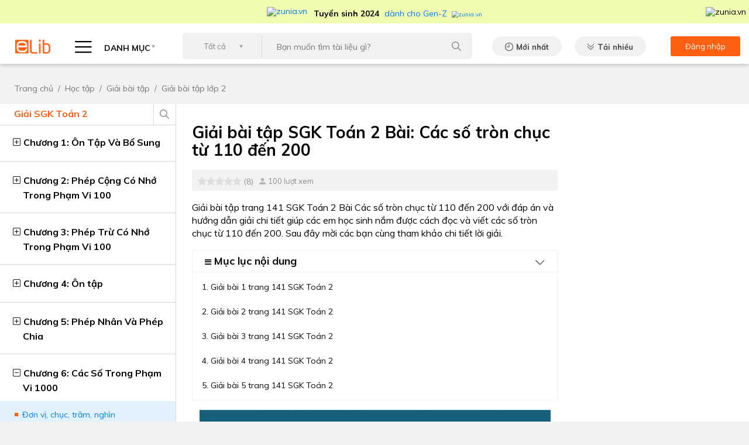

--- FILE ---
content_type: text/html; charset=UTF-8
request_url: https://www.elib.vn/hoc-tap/cac-so-tron-chuc-tu-110-den-200-20845.html
body_size: 19860
content:
<!DOCTYPE html>
<html lang="en">
<head>
<script>strIP = '222.255.121.244';</script>
<meta charset="UTF-8">

<title>Giải bài tập SGK Toán 2 Bài: Các số tròn chục từ 110 đến 200</title>
<meta http-equiv="Content-Type" content="text/html; charset=utf-8" />
<link  rel="alternate" media="only screen and (max-width: 640px)" href="https://m.elib.vn/hoc-tap/cac-so-tron-chuc-tu-110-den-200-20845.html" />
<link rel="canonical" href="https://www.elib.vn/hoc-tap/cac-so-tron-chuc-tu-110-den-200-20845.html" />
    <meta name="Keywords" content="Các Số Trong Phạm Vi 1000,Giải bài tập Toán 2,Giải SGK Toán 2,Toán 2" />
    <meta name="Description" content="Giải bài tập trang 141 SGK Toán 2 Bài Các số tròn chục từ 110 đến 200 với đáp án và hướng dẫn giải chi tiết giúp các em học sinh nắm được cách đọc và viết các số tròn chục từ 110 đến 200. Sau đây mời các bạn cùng tham khảo chi tiết lời giải." />

    
    <meta property="og:url" content="https://www.elib.vn/hoc-tap/cac-so-tron-chuc-tu-110-den-200-20845.html" />
    <meta property="og:title" content="Giải bài tập SGK Toán 2 Bài: Các số tròn chục từ 110 đến 200" />
    <meta property="og:description" content="Giải bài tập trang 141 SGK Toán 2 Bài Các số tròn chục từ 110 đến 200 với đáp án và hướng dẫn giải chi tiết giúp các em học sinh nắm được cách đọc và viết các số tròn chục từ 110 đến 200. Sau đây mời các bạn cùng tham khảo chi tiết lời giải." />
    <meta property="og:image" content="https://www.elib.vn/images/doc/2020/20200828//thumb/470x246/cac-so-tron-chuc-tu-110-den-200703.jpg" />
    <meta itemprop="image" content="https://www.elib.vn/images/doc/2020/20200828//thumb/470x246/cac-so-tron-chuc-tu-110-den-200703.jpg" />
<meta name="viewport" content="width=device-width, initial-scale=1">
<link rel="address bar icon" href="https://www.elib.vn/assets/images/72x72.png">
<!-- iPad icons -->
<link rel="apple-touch-icon-precomposed" href="https://www.elib.vn/assets/images/72x72.png" sizes="72x72">
<link rel="apple-touch-icon-precomposed" href="https://www.elib.vn/assets/images/114x114.png" sizes="144x144">
<!-- iPhone and iPod touch icons -->
<link rel="apple-touch-icon-precomposed" href="https://www.elib.vn/assets/images/57x57.png" sizes="57x57">
<link rel="apple-touch-icon-precomposed" href="https://www.elib.vn/assets/images/114x114.png" sizes="114x114">
<!-- Nokia Symbian -->
<link rel="nokia-touch-icon" href="https://www.elib.vn/assets/images/57x57.png">
<link href="https://fonts.googleapis.com/css2?family=Muli:wght@300;400;500;600;700;900&display=swap" rel="stylesheet">
<link media="screen" rel="stylesheet" type="text/css" href="https://www.elib.vn/assets/bootstrap/bootstrap.min.css" />
<link media="screen" rel="stylesheet" type="text/css" href="https://www.elib.vn/assets/css/common.css?id=1.004j" />
<link media="screen" rel="stylesheet" type="text/css" href="https://www.elib.vn/assets/css/desktop.css?id=1.004j" />
    <link href="https://www.elib.vn/assets/js/highlight/styles/a11y-light.css" rel="stylesheet">
<meta property="og:type" content="article" />
<meta property="fb:app_id" content="310813893567221" />
    <style>
        .post-detail .post-content h1 {
            margin: 14px 0 8px;
        }
        h3>a, h2>a{
            font-size: 20px!important;
            color: #000!important;
            font-weight: 700!important;
        }

    </style>

<meta name="robots" content="index,follow"><meta name="googlebot" content="index,follow">
    <link rel="amphtml" href="https://amp.elib.vn/hoc-tap/cac-so-tron-chuc-tu-110-den-200-20845.html">
</head>
<body data="hoc-tap">
<!--HEADER-->
<header class="header-detail">
<!-- <a target="_blank" style="display:flex;justify-content:center;background:#1a75bb;" href="https://tracnghiem.net/?utm_source=ElibVN&utm_medium=banner&utm_content=bannerlink&utm_campaign=topbanner"><img src="https://www.elib.vn/assets/images/trac-nghiem-2.gif?id=1.001b" /></a> -->
<!-- <a target="_blank" style="display:flex;justify-content:center;background:#fff;" href="https://tracnghiem.net/de-kiem-tra/?utm_source=ElibVN&utm_medium=banner&utm_content=bannerlink&utm_campaign=topbanner"><img src="https://www.elib.vn/assets/images/topbanner.jpg" /></a> -->
<!-- <a target="_blank" style="display:flex;justify-content:center;background:#262261;" href="https://tracnghiem.net/thptqg/?utm_source=ElibVN&utm_medium=banner&utm_content=bannerlink&utm_campaign=topbanner"><img src="https://www.elib.vn/assets/images/topbanner5.jpg" /></a> -->
<!-- <a target="_blank" style="display:flex;justify-content:center;background:#FFDB31;" href="https://kids.hoc247.vn/?utm_source=ElibVN&utm_medium=Banner&utm_campaign=banner"><img src="https://www.elib.vn/assets/images/top-banner-cac-trang.jpg?id=1.001b" /></a> -->
<!-- <a target="_blank" style="display:flex;justify-content:center;background:#FFDB31;" href="https://kids.hoc247.vn/?utm_source=ElibVN&utm_medium=Banner&utm_campaign=topbanner"><img src="https://www.elib.vn/assets/images/top2_kids.hoc247.vn.png?id=1.001b" /></a> -->
<!-- <a target="_blank" style="display:flex;justify-content:center;background:#F8D54E;" href="https://kids.hoc247.vn/bai-viet/hoc27-kids-mien-phi-nguon-hoc-lieu-online-cho-cac-truong-tieu-hoc-tphcm-den-31122021-23.html?utm_source=ElibVN&utm_medium=Banner&utm_campaign=topbanner"><img src="https://www.elib.vn/assets/images/top2_kids.hoc247.vn.jpg?id=1.001ac" /></a> -->
<!-- <a target="_blank" style="display:flex;justify-content:center;background:#072fff;" href="https://kids.hoc247.vn/bai-viet/hoc247-kids-mien-phi-khoa-hoc-tieng-viet-lop-1-truc-tuyen-22.html?utm_source=ElibVN&utm_medium=Banner&utm_campaign=topbanner"><img src="https://www.elib.vn/assets/images/top2_kids.hoc247.vn.png?id=1.001ac" /></a> -->
<!-- <a target="_blank" style="display:flex;justify-content:center;background:#0f50ff;" href="https://kids.hoc247.vn/?utm_source=ElibVN&utm_medium=Banner&utm_campaign=topbanner"><img src="https://www.elib.vn/assets/images/top2_kids_2010.jpg?id=1.001ae" /></a> -->

  

<div id="top__zunia" style="background:#F0FCB0;color:#000;height:40px;display:flex;justify-content:center;align-items:center;">
<a target="zunia" href="https://zunia.vn/?utm_source=ElibVN&utm_medium=text&utm_campaign=topmenu" style="display:flex;justify-content:center;align-items:center;font-size: 14px;text-decoration:none;">
  <img style="width:70px;margin-right:10px;" src="https://zunia.vn/assets/images/zunia_footer.png" alt="zunia.vn" />
  <span style="padding-top: 6px;">
    <strong style="font-weight:700;margin-right:5px;">Tuyển sinh 2024</strong> dành cho Gen-Z
    <img src="https://zunia.vn/assets/images/mtphai.png" alt="zunia.vn" style="margin-left:5px;zoom: 0.7;" />
  </span>
</a>
<img onclick="$('#top__zunia').hide();" src="https://zunia.vn/assets/images/close.png" alt="zunia.vn" style="position:absolute;right:5px;cursor:pointer;" />
</div>

    <div class="container">
        <nav class="navbar pb-2">
            <a class="navbar-brand" href="https://www.elib.vn">
                <img src="https://www.elib.vn/assets/images/header/logo.png" alt="ELIB"/>
            </a>
            <span class="custom-select categories" id="btnCategories">
                <i class="hambuerger-menu"></i>
                DANH MỤC
            </span>
            <div class="categories-menu" id="categories-menu">
                <ul class="navbar-nav">
                    <li class="nav-item dropdown">
                        <a class="nav-link graduate" href="https://www.elib.vn/hoc-tap/">HỌC TẬP<i></i></a>
                        <ul class="dropdown-menu">
                                                    <!--                             $submenu = ""
                             -->
                            <li>
                                <a href="https://www.elib.vn/hoc-tap/bai-hoc/" class="dropdown-item submenu">Bài học</a>
                                <ul class="dropdown-submenu hasScrollingBar">
                                                                                                    <li><a href="https://www.elib.vn/hoc-tap/bai-hoc/bai-hoc-lop-12/" class="dropdown-item">Bài học lớp 12</a></li>
                                                                    <li><a href="https://www.elib.vn/hoc-tap/bai-hoc/bai-hoc-lop-11/" class="dropdown-item">Bài học lớp 11</a></li>
                                                                    <li><a href="https://www.elib.vn/hoc-tap/bai-hoc/bai-hoc-lop-10/" class="dropdown-item">Bài học lớp 10</a></li>
                                                                    <li><a href="https://www.elib.vn/hoc-tap/bai-hoc/bai-hoc-lop-9/" class="dropdown-item">Bài học lớp 9</a></li>
                                                                    <li><a href="https://www.elib.vn/hoc-tap/bai-hoc/bai-hoc-lop-8/" class="dropdown-item">Bài học lớp 8</a></li>
                                                                    <li><a href="https://www.elib.vn/hoc-tap/bai-hoc/bai-hoc-lop-7/" class="dropdown-item">Bài học lớp 7</a></li>
                                                                    <li><a href="https://www.elib.vn/hoc-tap/bai-hoc/bai-hoc-lop-6/" class="dropdown-item">Bài học lớp 6</a></li>
                                                                                                </ul>
                            </li>

                                                    <!--                             $submenu = ""
                             -->
                            <li>
                                <a href="https://www.elib.vn/hoc-tap/de-thi/" class="dropdown-item submenu">Đề thi</a>
                                <ul class="dropdown-submenu hasScrollingBar">
                                                                                                    <li><a href="https://www.elib.vn/hoc-tap/de-thi/de-thi-lop-12/" class="dropdown-item">Đề thi Lớp 12</a></li>
                                                                    <li><a href="https://www.elib.vn/hoc-tap/de-thi/de-thi-lop-11/" class="dropdown-item">Đề thi Lớp 11</a></li>
                                                                    <li><a href="https://www.elib.vn/hoc-tap/de-thi/de-thi-lop-10/" class="dropdown-item">Đề thi Lớp 10</a></li>
                                                                    <li><a href="https://www.elib.vn/hoc-tap/de-thi/de-thi-lop-9/" class="dropdown-item">Đề thi Lớp 9</a></li>
                                                                    <li><a href="https://www.elib.vn/hoc-tap/de-thi/de-thi-lop-8/" class="dropdown-item">Đề thi Lớp 8</a></li>
                                                                    <li><a href="https://www.elib.vn/hoc-tap/de-thi/de-thi-lop-7/" class="dropdown-item">Đề thi Lớp 7</a></li>
                                                                    <li><a href="https://www.elib.vn/hoc-tap/de-thi/de-thi-lop-6/" class="dropdown-item">Đề thi Lớp 6</a></li>
                                                                                                </ul>
                            </li>

                                                    <!--                             $submenu = ""
                             -->
                            <li>
                                <a href="https://www.elib.vn/hoc-tap/giai-bai-tap/" class="dropdown-item submenu">Giải bài tập</a>
                                <ul class="dropdown-submenu hasScrollingBar">
                                                                                                    <li><a href="https://www.elib.vn/hoc-tap/giai-bai-tap/giai-bai-tap-lop-12/" class="dropdown-item">Giải bài tập lớp 12</a></li>
                                                                    <li><a href="https://www.elib.vn/hoc-tap/giai-bai-tap/giai-bai-tap-lop-11/" class="dropdown-item">Giải bài tập lớp 11</a></li>
                                                                    <li><a href="https://www.elib.vn/hoc-tap/giai-bai-tap/giai-bai-tap-lop-10/" class="dropdown-item">Giải bài tập lớp 10</a></li>
                                                                    <li><a href="https://www.elib.vn/hoc-tap/giai-bai-tap/giai-bai-tap-lop-9/" class="dropdown-item">Giải bài tập lớp 9</a></li>
                                                                    <li><a href="https://www.elib.vn/hoc-tap/giai-bai-tap/giai-bai-tap-lop-8/" class="dropdown-item">Giải bài tập lớp 8</a></li>
                                                                    <li><a href="https://www.elib.vn/hoc-tap/giai-bai-tap/giai-bai-tap-lop-7/" class="dropdown-item">Giải bài tập lớp 7</a></li>
                                                                    <li><a href="https://www.elib.vn/hoc-tap/giai-bai-tap/giai-bai-tap-lop-6/" class="dropdown-item">Giải bài tập lớp 6</a></li>
                                                                                                </ul>
                            </li>

                                                    <!--                             $submenu = ""
                             -->
                            <li>
                                <a href="https://www.elib.vn/hoc-tap/soan-van/" class="dropdown-item submenu">Soạn văn</a>
                                <ul class="dropdown-submenu hasScrollingBar">
                                                                                                    <li><a href="https://www.elib.vn/hoc-tap/soan-van/soan-van-lop-12/" class="dropdown-item">Soạn văn lớp 12</a></li>
                                                                    <li><a href="https://www.elib.vn/hoc-tap/soan-van/soan-van-lop-11/" class="dropdown-item">Soạn văn lớp 11</a></li>
                                                                    <li><a href="https://www.elib.vn/hoc-tap/soan-van/soan-van-lop-10/" class="dropdown-item">Soạn văn lớp 10</a></li>
                                                                    <li><a href="https://www.elib.vn/hoc-tap/soan-van/soan-van-lop-9/" class="dropdown-item">Soạn văn lớp 9</a></li>
                                                                    <li><a href="https://www.elib.vn/hoc-tap/soan-van/soan-van-lop-8/" class="dropdown-item">Soạn văn lớp 8</a></li>
                                                                    <li><a href="https://www.elib.vn/hoc-tap/soan-van/soan-van-lop-7/" class="dropdown-item">Soạn văn lớp 7</a></li>
                                                                    <li><a href="https://www.elib.vn/hoc-tap/soan-van/soan-van-lop-6/" class="dropdown-item">Soạn văn lớp 6</a></li>
                                                                                                </ul>
                            </li>

                                                    <!--                             $submenu = ""
                             -->
                            <li>
                                <a href="https://www.elib.vn/hoc-tap/van-mau/" class="dropdown-item submenu">Văn mẫu</a>
                                <ul class="dropdown-submenu hasScrollingBar">
                                                                                                    <li><a href="https://www.elib.vn/hoc-tap/van-mau/van-mau-lop-12/" class="dropdown-item">Văn mẫu lớp 12</a></li>
                                                                    <li><a href="https://www.elib.vn/hoc-tap/van-mau/van-mau-lop-11/" class="dropdown-item">Văn mẫu lớp 11</a></li>
                                                                    <li><a href="https://www.elib.vn/hoc-tap/van-mau/van-mau-lop-10/" class="dropdown-item">Văn mẫu lớp 10</a></li>
                                                                    <li><a href="https://www.elib.vn/hoc-tap/van-mau/van-mau-lop-9/" class="dropdown-item">Văn mẫu lớp 9</a></li>
                                                                    <li><a href="https://www.elib.vn/hoc-tap/van-mau/van-mau-lop-8/" class="dropdown-item">Văn mẫu lớp 8</a></li>
                                                                    <li><a href="https://www.elib.vn/hoc-tap/van-mau/van-mau-lop-7/" class="dropdown-item">Văn mẫu lớp 7</a></li>
                                                                    <li><a href="https://www.elib.vn/hoc-tap/van-mau/van-mau-lop-6/" class="dropdown-item">Văn mẫu lớp 6</a></li>
                                                                                                </ul>
                            </li>

                                                </ul>
                    </li>
                    <li class="nav-item dropdown">
                        <a class="nav-link document" href="https://www.elib.vn/tai-lieu/">TÀI LIỆU<i></i></a>
                        <ul class="dropdown-menu">
                                                    <!--                             $submenu = ""
                             -->
                            <li>
                                <a href="https://www.elib.vn/tai-lieu/luan-van-bao-cao/" class="dropdown-item  ">Luận văn báo cáo</a>
                                                            </li>

                                                    <!--                             $submenu = ""
                             -->
                            <li>
                                <a href="https://www.elib.vn/tai-lieu/kinh-doanh-marketing/" class="dropdown-item  ">Kinh doanh - Marketing</a>
                                                            </li>

                                                    <!--                             $submenu = ""
                             -->
                            <li>
                                <a href="https://www.elib.vn/tai-lieu/y-te-suc-khoe/" class="dropdown-item  ">Y tế - Sức khoẻ</a>
                                                            </li>

                                                    <!--                             $submenu = ""
                             -->
                            <li>
                                <a href="https://www.elib.vn/tai-lieu/tieu-chuan-viet-nam/" class="dropdown-item  ">Tiêu chuẩn Việt Nam</a>
                                                            </li>

                                                </ul>
                    </li>
                    <li class="nav-item dropdown">
                        <a class="nav-link agreement" href="https://www.elib.vn/tai-lieu/bieu-mau/">BIỂU MẪU<i></i></a>
                        <ul class="dropdown-menu hasScrollingBar">
                                                    <!--                             $submenu = ""
                             -->
                            <li>
                                <a href="https://www.elib.vn/tai-lieu/bieu-mau/viec-lam-nhan-su/" class="dropdown-item">Việc làm - Nhân sự</a>
                                <ul class="dropdown-submenu hasScrollingBar">
                                                                </ul>
                            </li>

                                                    <!--                             $submenu = ""
                             -->
                            <li>
                                <a href="https://www.elib.vn/tai-lieu/bieu-mau/thu-tuc-hanh-chinh/" class="dropdown-item">Thủ tục hành chính</a>
                                <ul class="dropdown-submenu hasScrollingBar">
                                                                </ul>
                            </li>

                                                    <!--                             $submenu = ""
                             -->
                            <li>
                                <a href="https://www.elib.vn/tai-lieu/bieu-mau/hop-dong-nghiem-thu/" class="dropdown-item">Hợp đồng - Nghiệm thu</a>
                                <ul class="dropdown-submenu hasScrollingBar">
                                                                </ul>
                            </li>

                                                </ul>
                    </li>
                    <li class="nav-item dropdown">
                        <a class="nav-link law" href="https://www.elib.vn/tai-lieu/van-ban-luat/">VĂN BẢN LUẬT<i></i></a>
                        <ul class="dropdown-menu hasScrollingBar">
                                                    <!--                             $submenu = ""
                             -->
                            <li>
                                <a href="https://www.elib.vn/tai-lieu/van-ban-luat/chinh-sach-hanh-chinh/" class="dropdown-item">Chính sách - Hành chính</a>
                                <ul class="dropdown-submenu hasScrollingBar">
                                                                </ul>
                            </li>
                                                    <!--                             $submenu = ""
                             -->
                            <li>
                                <a href="https://www.elib.vn/tai-lieu/van-ban-luat/lao-dong-tien-luong/" class="dropdown-item">Lao động - Tiền lương</a>
                                <ul class="dropdown-submenu hasScrollingBar">
                                                                </ul>
                            </li>
                                                    <!--                             $submenu = ""
                             -->
                            <li>
                                <a href="https://www.elib.vn/tai-lieu/van-ban-luat/kd-thuong-mai-xnk/" class="dropdown-item">KD - Thương mại - XNK</a>
                                <ul class="dropdown-submenu hasScrollingBar">
                                                                </ul>
                            </li>
                                                    <!--                             $submenu = ""
                             -->
                            <li>
                                <a href="https://www.elib.vn/tai-lieu/van-ban-luat/thue-phi-le-phi/" class="dropdown-item">Thuế - Phí - Lệ Phí</a>
                                <ul class="dropdown-submenu hasScrollingBar">
                                                                </ul>
                            </li>
                                                    <!--                             $submenu = ""
                             -->
                            <li>
                                <a href="https://www.elib.vn/tai-lieu/van-ban-luat/dau-tu-xay-dung-dat-dai/" class="dropdown-item">Đầu tư - Xây dựng - Đất đai</a>
                                <ul class="dropdown-submenu hasScrollingBar">
                                                                </ul>
                            </li>
                                                    <!--                             $submenu = ""
                             -->
                            <li>
                                <a href="https://www.elib.vn/tai-lieu/van-ban-luat/khcn-vien-thong/" class="dropdown-item">KHCN - Viễn Thông</a>
                                <ul class="dropdown-submenu hasScrollingBar">
                                                                </ul>
                            </li>
                                                    <!--                             $submenu = ""
                             -->
                            <li>
                                <a href="https://www.elib.vn/tai-lieu/van-ban-luat/y-te-giao-duc/" class="dropdown-item">Y tế - Giáo Dục</a>
                                <ul class="dropdown-submenu hasScrollingBar">
                                                                </ul>
                            </li>
                                                    <!--                             $submenu = ""
                             -->
                            <li>
                                <a href="https://www.elib.vn/tai-lieu/van-ban-luat/the-thao-du-lich-vhxh/" class="dropdown-item">Thể thao - Du Lich - VHXH</a>
                                <ul class="dropdown-submenu hasScrollingBar">
                                                                </ul>
                            </li>
                                                    <!--                             $submenu = ""
                             -->
                            <li>
                                <a href="https://www.elib.vn/tai-lieu/van-ban-luat/tai-chinh-ngan-hang/" class="dropdown-item">Tài chính - Ngân hàng</a>
                                <ul class="dropdown-submenu hasScrollingBar">
                                                                </ul>
                            </li>
                                                    <!--                             $submenu = ""
                             -->
                            <li>
                                <a href="https://www.elib.vn/tai-lieu/van-ban-luat/giao-thong-van-tai/" class="dropdown-item">Giao thông Vận tải</a>
                                <ul class="dropdown-submenu hasScrollingBar">
                                                                </ul>
                            </li>
                                                    <!--                             $submenu = ""
                             -->
                            <li>
                                <a href="https://www.elib.vn/tai-lieu/van-ban-luat/nong-lam-ngu-moi-truong/" class="dropdown-item">Nông Lâm Ngư - Môi trường</a>
                                <ul class="dropdown-submenu hasScrollingBar">
                                                                </ul>
                            </li>
                                                    <!--                             $submenu = ""
                             -->
                            <li>
                                <a href="https://www.elib.vn/tai-lieu/van-ban-luat/quyen-dan-su/" class="dropdown-item">Quyền dân sự</a>
                                <ul class="dropdown-submenu hasScrollingBar">
                                                                </ul>
                            </li>
                                                    <!--                             $submenu = ""
                             -->
                            <li>
                                <a href="https://www.elib.vn/tai-lieu/van-ban-luat/to-tung-hinh-su/" class="dropdown-item">Tố tụng Hình sự</a>
                                <ul class="dropdown-submenu hasScrollingBar">
                                                                </ul>
                            </li>
                                                    <!--                             $submenu = ""
                             -->
                            <li>
                                <a href="https://www.elib.vn/tai-lieu/van-ban-luat/dich-vu-phap-ly/" class="dropdown-item">Dịch vụ pháp lý</a>
                                <ul class="dropdown-submenu hasScrollingBar">
                                                                </ul>
                            </li>
                                                    <!--                             $submenu = ""
                             -->
                            <li>
                                <a href="https://www.elib.vn/tai-lieu/van-ban-luat/linh-vuc-khac-vbluat/" class="dropdown-item">Lĩnh vực khác</a>
                                <ul class="dropdown-submenu hasScrollingBar">
                                                                </ul>
                            </li>
                                                </ul>
                    </li>
                    <li class="nav-item dropdown">
                        <a class="nav-link lesson" href="https://www.elib.vn/huong-dan/">HƯỚNG DẪN<i></i></a>
                        <ul class="dropdown-menu">
                                                    <!--                             $submenu = ""
                             -->
                            <li>
                                <a href="https://www.elib.vn/huong-dan/tai-chinh-ngan-hang-hd/" class="dropdown-item ">Tài chính - Ngân hàng</a>
                                                            </li>

                                                    <!--                             $submenu = ""
                             -->
                            <li>
                                <a href="https://www.elib.vn/huong-dan/dien-may/" class="dropdown-item ">Điện máy</a>
                                                            </li>

                                                    <!--                             $submenu = ""
                             -->
                            <li>
                                <a href="https://www.elib.vn/huong-dan/phan-mem-thiet-bi/" class="dropdown-item ">Phần mềm - Thiết bị</a>
                                                            </li>

                                                    <!--                             $submenu = ""
                             -->
                            <li>
                                <a href="https://www.elib.vn/huong-dan/an-ngon-mac-dep/" class="dropdown-item ">Ăn ngon - Mặc đẹp</a>
                                                            </li>

                                                    <!--                             $submenu = ""
                             -->
                            <li>
                                <a href="https://www.elib.vn/huong-dan/on-thi/" class="dropdown-item ">Ôn thi</a>
                                                            </li>

                                                </ul>
                    </li>
                    <li class="nav-item dropdown">
                        <a class="nav-link tips" href="https://www.elib.vn/thu-thuat/">THỦ THUẬT<i></i></a>
                        <ul class="dropdown-menu">
                                                    <!--                             $submenu = ""
                             -->
                            <li>
                                <a href="https://www.elib.vn/thu-thuat/thu-thuat-may-tinh/" class="dropdown-item ">Thủ thuật máy tính</a>
                                                            </li>
                                                    <!--                             $submenu = ""
                             -->
                            <li>
                                <a href="https://www.elib.vn/thu-thuat/thu-thuat-di-dong/" class="dropdown-item ">Thủ thuật di động</a>
                                                            </li>
                                                </ul>
                    </li>

                    <li class="nav-item dropdown">
                        <a target="_blank" class="nav-link" href="https://tracnghiem.net/?utm_source=ElibVN&utm_medium=banner&utm_content=menulink&utm_campaign=menu">TRẮC NGHIỆM<i></i></a>
                        <ul class="dropdown-menu">
                                                    <li>
                                <a  target="_blank"  href="https://tracnghiem.net/thptqg/?utm_source=ElibVN&utm_medium=banner&utm_content=menulink&utm_campaign=menu" class="dropdown-item ">Trắc nghiệm THPT QG</a>
                            </li>
                                                    <li>
                                <a  target="_blank"  href="https://tracnghiem.net/de-kiem-tra/?utm_source=ElibVN&utm_medium=banner&utm_content=menulink&utm_campaign=menu" class="dropdown-item ">Đề thi kiểm tra</a>
                            </li>
                                                    <li>
                                <a  target="_blank"  href="https://tracnghiem.net/tieng-anh/?utm_source=ElibVN&utm_medium=banner&utm_content=menulink&utm_campaign=menu" class="dropdown-item ">Trắc nghiệm Tiếng Anh</a>
                            </li>
                                                    <li>
                                <a  target="_blank"  href="https://tracnghiem.net/cntt/?utm_source=ElibVN&utm_medium=banner&utm_content=menulink&utm_campaign=menu" class="dropdown-item ">Trắc nghiệm tin học</a>
                            </li>
                                                    <li>
                                <a  target="_blank"  href="https://tracnghiem.net/huong-nghiep/?utm_source=ElibVN&utm_medium=banner&utm_content=menulink&utm_campaign=menu" class="dropdown-item ">Trắc nghiệm hướng nghiệp</a>
                            </li>
                                                    <li>
                                <a  target="_blank"  href="https://tracnghiem.net/dai-hoc/?utm_source=ElibVN&utm_medium=banner&utm_content=menulink&utm_campaign=menu" class="dropdown-item ">Trắc nghiệm đại cương</a>
                            </li>
                                                <li style="position:relative;">
                            <a target="MBTI" href="https://zunia.vn/mbti.html?utm_source=ElibVN&utm_medium=text&utm_campaign=menu" class="dropdown-item"> <img style="position:absolute;left:134px;top:-4px;" src="https://cdn2.hoc247.vn/static/templates/version1/mobile/images/graphics/new_icon.gif" alt="zunia.vn">Trắc Nghiệm MBTI </a>
                        </li>
                        <li style="position:relative;">
                            <a target="Holland" href="https://zunia.vn/holland.html?utm_source=ElibVN&utm_medium=text&utm_campaign=menu" class="dropdown-item"> <img style="position:absolute;left:166px;top:-4px;" src="https://cdn2.hoc247.vn/static/templates/version1/mobile/images/graphics/new_icon.gif" alt="zunia.vn">Trắc Nghiệm HOLLAND </a>
                        </li>
                        </ul>
                    </li>
                </ul>
            </div>
            <div class="search-wrapper">
                <div class="searchForm">
                    <form action="" method="" >
                    <select class="custom-select">
                        <option>Tất cả</option>
                                                <option value="hoc-tap">Học tập</option>
                                                <option value="tai-lieu">Tài liệu</option>
                                                <option value="bieu-mau">Biểu mẫu</option>
                                                <option value="van-ban-luat">Văn Bản Luật</option>
                                                <option value="huong-dan">Hướng dẫn</option>
                                                <option value="thu-thuat">Thủ thuật</option>
                                            </select>
                    <div class="input-search">
                        <input type="text" value="" onkeydown="if(event.keyCode==13){doSearch();return false;}" name="input_search" placeholder="Bạn muốn tìm tài liệu gì?" />
                    </div>
                    <input  value="" class="btn-search" onclick="doSearch();" />
                    </form>
                </div>
            </div>
            <a href="https://www.elib.vn/moi-nhat/" class="btn default latest-new">Mới nhất</a>
            <a href="https://www.elib.vn/tai-nhieu/" class="btn default best-download">Tải nhiều</a>
            <div class="account-box">
                                <a href="https://www.elib.vn/tai-khoan/dang-nhap.html">
                    <span>Đăng nhập</span>
                    <i class="user-icon"></i>
                </a>
                            </div>
        </nav>
    </div>
</header>
<!--/HEADER-->


<div class="adv MASHEAD_PC mt-3 mb-3">
           <script type="text/javascript">
         /* load placement: elib.vn-masthead-pc, for account: tailieu, site: elib.vn, size: 970x250 - display */
         var _avlVar = _avlVar || [];
         _avlVar.push(["f18293e7521a4f31bbde3a65a7268d17","[yo_page_url]","[width]","[height]"]);
      </script>
      <script type="text/javascript" src="//ss.yomedia.vn/js/yomedia-sdk.js?v=3" id="s-f18293e7521a4f31bbde3a65a7268d17"></script>
     </div><!--BREADCRUMB-->
<div style='display:none'>https://www.elib.vn/hoc-tap/</div><div class="breadcrumb">
		<div class="container">
				<nav aria-label="breadcrumb">
						<ol class="breadcrumb">
								<li class="breadcrumb-item"><a href="https://www.elib.vn">Trang chủ</a></li>
								<li class="breadcrumb-item"><a href="https://www.elib.vn/hoc-tap/">Học tập</a></li>
																<li class="breadcrumb-item active" aria-current="page"><a href="https://www.elib.vn/hoc-tap/giai-bai-tap/">Giải bài tập</a></li>
																								<li class="breadcrumb-item active" aria-current="page"><a href="https://www.elib.vn/hoc-tap/giai-bai-tap/giai-bai-tap-lop-2/">Giải bài tập lớp 2</a></li>
														</ol>
				</nav>
		</div>
</div>
<!--/BREADCRUMB--><div class="post-detail" id="collapseOnIpad">
  <div class="container">
    <div class="row">
        

        <div class="custom-col-7"  style="order:2">

          <div class="post-content">
            <div class="_heading-scrolling" style="">
              <h1 class="title28Bold">Giải bài tập SGK Toán 2 Bài: Các số tròn chục từ 110 đến 200</h1>

              <div class="link-box">
                <div class="ratings">
                    <div class="rate">
                        <div class="rating-container rating-md rating-animate is-display-only">  <input id="input-3" value="0"  name="input-3" class="rating rating-loading"></div>

                    </div>
                    <span>(8)</span>
                </div>
                <div class="num-attempt">100 lượt xem</div>
                <div class="socials">



                    <div class="fb-share-button ml-2 mt-1"
                         data-href="https://www.elib.vn/hoc-tap/cac-so-tron-chuc-tu-110-den-200-20845.html" data-layout="button_count" data-size="small">
                        <a target="_blank" href="https://www.elib.vn/hoc-tap/cac-so-tron-chuc-tu-110-den-200-20845.html" class="fb-xfbml-parse-ignore">Share</a>
                    </div>
                </div>
              </div>

              <span class="_pRegular14 _small-description"><p>Giải bài tập trang 141 SGK Toán 2 Bài Các số tròn chục từ 110 đến 200 với đáp án và hướng dẫn giải chi tiết giúp các em học sinh nắm được cách đọc và viết các số tròn chục từ 110 đến 200. Sau đây mời các bạn cùng tham khảo chi tiết lời giải.</p></span>
              
            </div>
            
            <!-- BOOKMARK -->
                        <div class="condition-bank mb-3">
            <h4 data-toggle="collapse" data-target="#conditionBank" aria-expanded="true" aria-controls="conditionBank"><i class="fa fa-bars" style="font-size:13px"></i> Mục lục nội dung</h4>
                <div class="bank-information collapse show hasScrollingBar" id="conditionBank">
                <p><a href="#1">1. Giải bài 1 trang 141 SGK Toán 2</a></p>

<p><a href="#2">2.&nbsp;Giải bài 2 trang 141 SGK Toán 2</a></p>

<p><a href="#3">3.&nbsp;Giải bài 3 trang 141 SGK Toán 2</a></p>

<p><a href="#4">4.&nbsp;Giải bài 4 trang 141 SGK Toán 2</a></p>

<p><a href="#5">5.&nbsp;Giải bài 5 trang 141 SGK Toán 2</a></p>
                </div>
            </div>
                        <!-- /BOOKMARK -->
            <p class="text-center">
              <img class="img-fluid" alt="Giải bài tập SGK Toán 2 Bài: Các số tròn chục từ 110 đến 200" src="https://www.elib.vn/images/doc/2020/20200828//thumb/600x254/cac-so-tron-chuc-tu-110-den-200703.jpg">
            </p>
            <!-- Content-->
              <div>
              <div id="1">
<h2>1. Giải bài 1 trang 141 SGK Toán 2</h2>
</div>

<p>&nbsp;Viết (theo mẫu) :</p>

<p><img alt="" src="https://s.elib.vn/images/fckeditor/upload/2020/20200828/images/bai-1-trang-141-sgk-toan-2_1598588282.jpg" style="height: 162px; width: 450px;" /></p>

<h3><u>Phương pháp giải</u></h3>

<p>Đọc số đã cho lần lượt từ hàng trăm đến hàng đơn vị.</p>

<h3><u>Hướng dẫn giải</u></h3>

<p><img alt="" src="https://s.elib.vn/images/fckeditor/upload/2020/20200828/images/giai-bai-1-trang-141-sgk-toan-2_1598588282.JPG" style="height: 176px; width: 480px;" /></p>

<div id="2">
<h2>2.&nbsp;Giải bài 2 trang 141 SGK Toán 2</h2>
</div>

<p>Điền dấu&nbsp; &gt;; &lt;; = thích hợp vào chỗ trống:&nbsp;</p>

<p><img alt="" src="https://s.elib.vn/images/fckeditor/upload/2020/20200828/images/bai-2-trang-141-sgk-toan-2_1598588282.jpg" style="height: 163px; width: 300px;" /></p>

<h3><u>Phương pháp giải</u></h3>

<p>&nbsp;So sánh số nào có chữ số hàng chục lớn hơn thì lớn hơn.</p>

<h3><u>Hướng dẫn giải</u></h3>

<p>110 &lt; 120&nbsp; &nbsp; &nbsp; &nbsp; &nbsp; &nbsp; &nbsp; &nbsp; &nbsp; &nbsp; &nbsp; &nbsp; &nbsp; 130 &lt; 150</p>

<p>120 &gt; 110 &nbsp; &nbsp; &nbsp; &nbsp; &nbsp; &nbsp; &nbsp; &nbsp; &nbsp; &nbsp; &nbsp; &nbsp; &nbsp;150 &gt; 130</p>

<div id="3">
<h2>3.&nbsp;Giải bài 3 trang 141 SGK Toán 2</h2>
</div>

<p>Điền dấu&nbsp; &gt;; &lt;; = thích hợp vào chỗ trống:&nbsp;</p>

<p>100...110 &nbsp; &nbsp; &nbsp; &nbsp; &nbsp; &nbsp; &nbsp; &nbsp; &nbsp; &nbsp; &nbsp; &nbsp; &nbsp; &nbsp;180...170</p>

<p>140...140 &nbsp; &nbsp; &nbsp; &nbsp; &nbsp; &nbsp; &nbsp; &nbsp; &nbsp; &nbsp; &nbsp; &nbsp; &nbsp; &nbsp;190...150</p>

<p>150...170 &nbsp; &nbsp; &nbsp; &nbsp; &nbsp; &nbsp; &nbsp; &nbsp; &nbsp; &nbsp; &nbsp; &nbsp; &nbsp; &nbsp;160...130</p>

<h3><u>Phương pháp giải</u></h3>

<p>So sánh số nào có chữ số hàng chục lớn hơn thì lớn hơn.</p>

<h3><u>Hướng dẫn giải</u></h3>

<p>100 &lt; 110 &nbsp; &nbsp; &nbsp; &nbsp; &nbsp; &nbsp; &nbsp; &nbsp; &nbsp; &nbsp; &nbsp; &nbsp; &nbsp; &nbsp;180 &gt; 170</p>

<p>140 = 140 &nbsp; &nbsp; &nbsp; &nbsp; &nbsp; &nbsp; &nbsp; &nbsp; &nbsp; &nbsp; &nbsp; &nbsp; &nbsp; &nbsp;190 &gt; 150</p>

<p>150 &lt; 170 &nbsp; &nbsp; &nbsp; &nbsp; &nbsp; &nbsp; &nbsp; &nbsp; &nbsp; &nbsp; &nbsp; &nbsp; &nbsp; &nbsp;160 &gt; 130</p>

<div id="4">
<h2>4.&nbsp;Giải bài 4 trang 141 SGK Toán 2</h2>
</div>

<p>Số ?</p>

<p>110; ...; 130; 140; ...; 160; 170; ...;....;200</p>

<h3><u>Phương pháp giải</u></h3>

<p>&nbsp;Đếm xuôi các số tròn chục, bắt đầu từ 110 rồi điền số còn thiếu vào chỗ trống.</p>

<h3><u>Hướng dẫn giải</u></h3>

<p>Em điền các số để được dãy số sau:</p>

<p>110;&nbsp;<strong>120</strong>; 130; 140;&nbsp;<strong>150</strong>; 160; 170;&nbsp;<strong>180</strong>;&nbsp;<strong>190</strong>; 200.</p>

<div id="5">
<h2>5.&nbsp;Giải bài 5 trang 141 SGK Toán 2</h2>
</div>

<p>Xếp 4 hình tam giác thành hình tứ giác (xem hình vẽ):</p>

<p><img alt="" src="https://s.elib.vn/images/fckeditor/upload/2020/20200828/images/bai-5-trang-141-sgk-toan-2_1598588282.PNG" style="height: 149px; width: 300px;" /></p>

<h3><u>Phương pháp giải</u></h3>

<div>
<p>Ghép các hình tam giác đã cho thành hình tứ giác.</p>
</div>

<h3><u>Hướng dẫn giải</u></h3>

<p>Có thể xếp hình như sau:</p>

<p><img alt="" src="https://s.elib.vn/images/fckeditor/upload/2020/20200828/images/giai-bai-5-trang-141-sgk-toan-2_1598588282.PNG" style="height: 113px; width: 300px;" /></p>









              </div>
              <!-- /Content-->

                            <ul class="document-list-ul">
                 <li class="no-disc"><h4 class="title16Bold">Tham khảo thêm</h4></li>
                                                     <li><a href="https://www.elib.vn/hoc-tap/don-vi-chuc-tram-nghin-20834.html">
                      <span class="pdf">
                      doc</span>
                      Giải bài tập SGK Toán 2 Bài: Đơn vị, chục, trăm, nghìn</a>
                  </li>
                                                                       <li><a href="https://www.elib.vn/hoc-tap/so-sanh-cac-so-tron-tram-20841.html">
                      <span class="pdf">
                      doc</span>
                      Giải bài tập SGK Toán 2 Bài: So sánh các số tròn trăm</a>
                  </li>
                                                                                                          <li><a href="https://www.elib.vn/hoc-tap/cac-so-tu-101-den-110-20852.html">
                      <span class="pdf">
                      doc</span>
                      Giải bài tập SGK Toán 2 Bài: Các số từ 101 đến 110</a>
                  </li>
                                                                       <li><a href="https://www.elib.vn/hoc-tap/cac-so-tu-111-den-200-20858.html">
                      <span class="pdf">
                      doc</span>
                      Giải bài tập SGK Toán 2 Bài: Các số từ 111 đến 200</a>
                  </li>
                                                                       <li><a href="https://www.elib.vn/hoc-tap/cac-so-co-ba-chu-so-20870.html">
                      <span class="pdf">
                      doc</span>
                      Giải bài tập SGK Toán 2 Bài: Các số có ba chữ số</a>
                  </li>
                                                                       <li><a href="https://www.elib.vn/hoc-tap/so-sanh-cac-so-co-ba-chu-so-20881.html">
                      <span class="pdf">
                      doc</span>
                      Giải bài tập SGK Toán 2 Bài: So sánh các số có ba chữ số</a>
                  </li>
                                                                       <li><a href="https://www.elib.vn/hoc-tap/luyen-tap-trang-149-20887.html">
                      <span class="pdf">
                      doc</span>
                      Giải bài tập SGK Toán 2 Bài: Luyện tập</a>
                  </li>
                                                                       <li><a href="https://www.elib.vn/hoc-tap/met-20892.html">
                      <span class="pdf">
                      doc</span>
                      Giải bài tập SGK Toán 2 Bài: Mét</a>
                  </li>
                                                                       <li><a href="https://www.elib.vn/hoc-tap/ki-lo-met-20895.html">
                      <span class="pdf">
                      doc</span>
                      Giải bài tập SGK Toán 2 Bài: Ki - lô - mét</a>
                  </li>
                                                                       <li><a href="https://www.elib.vn/hoc-tap/mi-li-met-20901.html">
                      <span class="pdf">
                      doc</span>
                      Giải bài tập SGK Toán 2 Bài: Mi - li - mét</a>
                  </li>
                                                                       <li><a href="https://www.elib.vn/hoc-tap/luyen-tap-trang-154-20909.html">
                      <span class="pdf">
                      doc</span>
                      Giải bài tập SGK Toán 2 Bài: Luyện tập</a>
                  </li>
                                                                       <li><a href="https://www.elib.vn/hoc-tap/viet-so-thanh-tong-cac-tram-chuc-don-vi-20915.html">
                      <span class="pdf">
                      doc</span>
                      Giải bài tập SGK Toán 2 Bài: Viết số thành tổng các trăm, chục, đơn vị</a>
                  </li>
                                                                       <li><a href="https://www.elib.vn/hoc-tap/phep-cong-khong-nho-trong-pham-vi-1000-20918.html">
                      <span class="pdf">
                      doc</span>
                      Giải bài tập SGK Toán 2 Bài: Phép cộng không nhớ trong phạm vi 1000</a>
                  </li>
                                                                       <li><a href="https://www.elib.vn/hoc-tap/luyen-tap-trang-157-toan-2--20925.html">
                      <span class="pdf">
                      doc</span>
                      Giải bài tập SGK Toán 2 Bài: Luyện tập</a>
                  </li>
                                                                       <li><a href="https://www.elib.vn/hoc-tap/phep-tru-khong-nho-trong-pham-vi-1000-20930.html">
                      <span class="pdf">
                      doc</span>
                      Giải bài tập SGK Toán 2 Bài: Phép trừ không nhớ trong phạm vi 1000</a>
                  </li>
                                                                       <li><a href="https://www.elib.vn/hoc-tap/luyen-tap-trang-159-20935.html">
                      <span class="pdf">
                      doc</span>
                      Giải bài tập SGK Toán 2 Bài: Luyện tập</a>
                  </li>
                                                                       <li><a href="https://www.elib.vn/hoc-tap/luyen-tap-chung-trang-160-20942.html">
                      <span class="pdf">
                      doc</span>
                      Giải bài tập SGK Toán 2 Bài: Luyện tập chung</a>
                  </li>
                                                                       <li><a href="https://www.elib.vn/hoc-tap/tien-viet-nam-20955.html">
                      <span class="pdf">
                      doc</span>
                      Giải bài tập SGK Toán 2 Bài: Tiền Việt Nam</a>
                  </li>
                                                                       <li><a href="https://www.elib.vn/hoc-tap/luyen-tap-trang-164-20961.html">
                      <span class="pdf">
                      doc</span>
                      Giải bài tập SGK Toán 2 Bài: Luyện tập</a>
                  </li>
                                                                       <li><a href="https://www.elib.vn/hoc-tap/luyen-tap-chung-trang-165-20964.html">
                      <span class="pdf">
                      doc</span>
                      Giải bài tập SGK Toán 2 Bài: Luyện tập chung</a>
                  </li>
                                                                       <li><a href="https://www.elib.vn/hoc-tap/luyen-tap-chung-trang-166-20967.html">
                      <span class="pdf">
                      doc</span>
                      Giải bài tập SGK Toán 2 Bài: Luyện tập chung</a>
                  </li>
                                                                       <li><a href="https://www.elib.vn/hoc-tap/luyen-tap-chung-trang-167-20971.html">
                      <span class="pdf">
                      doc</span>
                      Giải bài tập SGK Toán 2 Bài: Luyện tập chung</a>
                  </li>
                                                 </ul>
              

              <div class="installer-box">
                  <div class="link-box">
                    <div class="ratings">
                        <div class="rate">
                            <div class="rating-container rating-md rating-animate is-display-only">
                                <input id="input-4"  name="input-4"  value="0"  class="rating rating-loading">

                            </div>
                        </div>
                        <span>(8)</span>
                    </div>
                    <div class="num-attempt">100 lượt xem</div>






                      <div class="fb-share-button ml-2 mt-1"
                           data-href="https://www.elib.vn/hoc-tap/cac-so-tron-chuc-tu-110-den-200-20845.html" data-layout="button_count" data-size="small">
                          <a target="_blank" href="https://www.elib.vn/hoc-tap/cac-so-tron-chuc-tu-110-den-200-20845.html" class="fb-xfbml-parse-ignore">Share</a>
                      </div>
                  </div>
                  <div class="datetime">
                      <span><b>Ngày:</b>28/08/2020</span>
                      <span><b>Chia sẻ bởi:</b><a href="javascript:void(0);" class="blue">Denni Trần</a>
                  </span></div>
                  <div class="install-controls hidden-element">
                                                          <a href="javascript:void(0)" onclick="window.showModal()" class="btn-download"><span>TẢI VỀ</span></a>
                                                            <a href="#" class="btn-viewonline" target="_blank"><span>XEM ONLINE</span></a>
                  </div>
              </div>
              <!-- Tag -->
                              <div class="tags">
                                  <a href="https://www.elib.vn/hoc-tap/tag/cac-so-trong-pham-vi-1000.html" rel="tag">Các Số Trong Phạm Vi 1000</a>
                                  <a href="https://www.elib.vn/hoc-tap/tag/giai-bai-tap-toan-2.html" rel="tag">Giải bài tập Toán 2</a>
                                  <a href="https://www.elib.vn/hoc-tap/tag/giai-sgk-toan-2.html" rel="tag">Giải SGK Toán 2</a>
                                  <a href="https://www.elib.vn/hoc-tap/tag/toan-2.html" rel="tag">Toán 2</a>
                                </div>
                            <!-- ./Tag -->

              <div class="post-related">
                  <h4 class="title20Bold">CÓ THỂ BẠN QUAN TÂM</h4>
                  <ul>
                                            <li class="pdf">
                          <a title="Giải bài tập VBT Toán 3 Tự kiểm tra" href="https://www.elib.vn/hoc-tap/tu-kiem-tra-trang-103-104-27244.html">Giải bài tập VBT Toán 3 Tự kiểm tra</a>
                          <!--<span>Nghị quyết 11-NQ/TW</span> -->                       
                         <!-- <div class="date-number row" style="font-size:12px;padding-top:8px">
                              <div class="info-item col-sm-6"><p class="date">27/10/2020</p></div>
                              <div class="info-item col-sm-6"><p class="number">0</p></div>
                          </div>     -->                    
                      </li>
                                            <li class="pdf">
                          <a title="Giải bài tập VBT Toán 3 Bài 87: Luyện tập chung" href="https://www.elib.vn/hoc-tap/bai-87-luyen-tap-chung-trang-102-103-27238.html">Giải bài tập VBT Toán 3 Bài 87: Luyện tập chung</a>
                          <!--<span>Nghị quyết 11-NQ/TW</span> -->                       
                         <!-- <div class="date-number row" style="font-size:12px;padding-top:8px">
                              <div class="info-item col-sm-6"><p class="date">27/10/2020</p></div>
                              <div class="info-item col-sm-6"><p class="number">0</p></div>
                          </div>     -->                    
                      </li>
                                            <li class="pdf">
                          <a title="Giải bài tập SGK Toán 3 Bài: Luyện tập chung" href="https://www.elib.vn/hoc-tap/luyen-tap-chung-trang-90-toan-3--24163.html">Giải bài tập SGK Toán 3 Bài: Luyện tập chung</a>
                          <!--<span>Nghị quyết 11-NQ/TW</span> -->                       
                         <!-- <div class="date-number row" style="font-size:12px;padding-top:8px">
                              <div class="info-item col-sm-6"><p class="date">27/10/2020</p></div>
                              <div class="info-item col-sm-6"><p class="number">0</p></div>
                          </div>     -->                    
                      </li>
                                            <li class="pdf">
                          <a title="Giải bài tập VBT Toán 3 Bài 86: Luyện tập" href="https://www.elib.vn/hoc-tap/bai-86-luyen-tap-trang-101-27235.html">Giải bài tập VBT Toán 3 Bài 86: Luyện tập</a>
                          <!--<span>Nghị quyết 11-NQ/TW</span> -->                       
                         <!-- <div class="date-number row" style="font-size:12px;padding-top:8px">
                              <div class="info-item col-sm-6"><p class="date">27/10/2020</p></div>
                              <div class="info-item col-sm-6"><p class="number">0</p></div>
                          </div>     -->                    
                      </li>
                                            <li class="pdf">
                          <a title="Giải bài tập SGK Toán 3 Bài: Luyện tập" href="https://www.elib.vn/hoc-tap/luyen-tap-trang-89-toan-3--24155.html">Giải bài tập SGK Toán 3 Bài: Luyện tập</a>
                          <!--<span>Nghị quyết 11-NQ/TW</span> -->                       
                         <!-- <div class="date-number row" style="font-size:12px;padding-top:8px">
                              <div class="info-item col-sm-6"><p class="date">27/10/2020</p></div>
                              <div class="info-item col-sm-6"><p class="number">0</p></div>
                          </div>     -->                    
                      </li>
                                            <li class="pdf">
                          <a title="Giải bài tập VBT Toán 3 Bài 85: Chu vi hình vuông" href="https://www.elib.vn/hoc-tap/bai-85-chu-vi-hinh-vuong-27229.html">Giải bài tập VBT Toán 3 Bài 85: Chu vi hình vuông</a>
                          <!--<span>Nghị quyết 11-NQ/TW</span> -->                       
                         <!-- <div class="date-number row" style="font-size:12px;padding-top:8px">
                              <div class="info-item col-sm-6"><p class="date">27/10/2020</p></div>
                              <div class="info-item col-sm-6"><p class="number">0</p></div>
                          </div>     -->                    
                      </li>
                                            <li class="pdf">
                          <a title="Giải bài tập SGK Toán 3 Bài: Chu vi hình vuông" href="https://www.elib.vn/hoc-tap/chu-vi-hinh-vuong-24152.html">Giải bài tập SGK Toán 3 Bài: Chu vi hình vuông</a>
                          <!--<span>Nghị quyết 11-NQ/TW</span> -->                       
                         <!-- <div class="date-number row" style="font-size:12px;padding-top:8px">
                              <div class="info-item col-sm-6"><p class="date">27/10/2020</p></div>
                              <div class="info-item col-sm-6"><p class="number">0</p></div>
                          </div>     -->                    
                      </li>
                                            <li class="pdf">
                          <a title="Giải bài tập VBT Toán 3 Bài 84: Chu vi hình chữ nhật" href="https://www.elib.vn/hoc-tap/bai-84-chu-vi-hinh-chu-nhat-27224.html">Giải bài tập VBT Toán 3 Bài 84: Chu vi hình chữ nhật</a>
                          <!--<span>Nghị quyết 11-NQ/TW</span> -->                       
                         <!-- <div class="date-number row" style="font-size:12px;padding-top:8px">
                              <div class="info-item col-sm-6"><p class="date">27/10/2020</p></div>
                              <div class="info-item col-sm-6"><p class="number">0</p></div>
                          </div>     -->                    
                      </li>
                                            <li class="pdf">
                          <a title="Giải bài tập SGK Toán 3 Bài: Chu vi hình chữ nhật" href="https://www.elib.vn/hoc-tap/chu-vi-hinh-chu-nhat-24149.html">Giải bài tập SGK Toán 3 Bài: Chu vi hình chữ nhật</a>
                          <!--<span>Nghị quyết 11-NQ/TW</span> -->                       
                         <!-- <div class="date-number row" style="font-size:12px;padding-top:8px">
                              <div class="info-item col-sm-6"><p class="date">27/10/2020</p></div>
                              <div class="info-item col-sm-6"><p class="number">0</p></div>
                          </div>     -->                    
                      </li>
                                            <li class="pdf">
                          <a title="Giải bài tập VBT Toán 3 Bài 83: Hình vuông" href="https://www.elib.vn/hoc-tap/bai-83-hinh-vuong-27216.html">Giải bài tập VBT Toán 3 Bài 83: Hình vuông</a>
                          <!--<span>Nghị quyết 11-NQ/TW</span> -->                       
                         <!-- <div class="date-number row" style="font-size:12px;padding-top:8px">
                              <div class="info-item col-sm-6"><p class="date">27/10/2020</p></div>
                              <div class="info-item col-sm-6"><p class="number">0</p></div>
                          </div>     -->                    
                      </li>
                                        </ul>
              </div>
          </div>
        </div>


  <div class="adv IN_IMAGE">
           <script type="text/javascript">
      /* load placement: elib-in-image, for account: tailieu */
      var _yomedia = _yomedia || [];
      _yomedia.push({
      placement_id: '6c3a5a147bd24ec4af59838849126fb5',
      content_page_url: 'https://www.elib.vn/hoc-tap/cac-so-tron-chuc-tu-110-den-200-20845.html',
      });
      </script>
      <script type="text/javascript" src="//ss.yomedia.vn/js/yomedia-ads.js" id="yomedia-6c3a5a147bd24ec4af59838849126fb5"></script>

      <script type="text/javascript">
        /* load placement: elib-in-image-carousel-pc, for account: tailieu */
        var _yomedia = _yomedia || [];
        _yomedia.push({
          placement_id: 'e6c1dd590ca34c0b8835778d0d89ec7d',
          content_page_url: '[content_page_url]',
        });
      </script>
      <script type="text/javascript" src="//ss.yomedia.vn/js/yomedia-ads.js" id="yomedia-e6c1dd590ca34c0b8835778d0d89ec7d"></script>
  </div>
        <div class="custom-col-2" style="order:1">
            <div class="sidebar-detail" id="sidebarDetail">
              <a id="collapseBtn" class="collapseBtn" href="javascript:void(0);"></a>
                <input type="hidden" name="docID" value="20845" />
                <input type="hidden" name="_token" id="token" value="tW0ZyVRFgiepAZWwgfqVSSElLXVgC11w84ezyFVW">
                <input type="hidden" name="numStar" value="0">
              <div class="search-box">
               
              <a style="color:#fd6013;font-size:16px;font-weight:700;position:absolute;top:9px;left:24px;width:230px;z-index:100;text-decoration:none;" href="https://www.elib.vn/hoc-tap/chu-de/giai-sgk-toan-2.html">Giải SGK Toán 2</a>
                            <input class="search-input form-control" type="search" placeholder="" aria-label="Search" id="sideBarLeftInputSearch">
                  <button class="btn btn-outline-success" type="submit" id="btnSearchDetail"></button>
              </div>
              <div class="hasScrollingBar" id="accordionSideBarSearch" style="height:550px;">
                   
                                          
                    


                  <div class="accordion-sidebar">
                    <h4 title="Chương 1: Ôn Tập Và Bổ Sung" data-toggle="collapse" data-target="#collapse0" aria-expanded="" aria-controls="collapse0">Chương 1: Ôn Tập Và Bổ Sung</h4>
                    <div class="bank-information collapse " id="collapse0">
                        <ul>
                                                                                                                                                <li>
                                <a  href="https://www.elib.vn/hoc-tap/on-tap-cac-so-den-100-19768.html"><i>1</i><span> Ôn tập Các số đến 100 </span></a>
                              </li>
                                                                                                                      <li>
                                <a  href="https://www.elib.vn/hoc-tap/on-tap-cac-so-den-100-tiep-theo--19771.html"><i>2</i><span> Ôn tập các số đến 100 (tiếp theo) </span></a>
                              </li>
                                                                                                                      <li>
                                <a  href="https://www.elib.vn/hoc-tap/so-hang-tong-19776.html"><i>3</i><span> Số hạng - Tổng </span></a>
                              </li>
                                                                                                                      <li>
                                <a  href="https://www.elib.vn/hoc-tap/luyen-tap-trang-6-19780.html"><i>4</i><span> Luyện tập trang 6 </span></a>
                              </li>
                                                                                                                      <li>
                                <a  href="https://www.elib.vn/hoc-tap/de-xi-met-19791.html"><i>5</i><span> Đề-xi-mét </span></a>
                              </li>
                                                                                                                      <li>
                                <a  href="https://www.elib.vn/hoc-tap/luyen-tap-trang-8-19795.html"><i>6</i><span> Luyện tập trang 8 </span></a>
                              </li>
                                                                                                                      <li>
                                <a  href="https://www.elib.vn/hoc-tap/so-bi-tru-so-tru-hieu-19800.html"><i>7</i><span> Số bị trừ - Số trừ - Hiệu </span></a>
                              </li>
                                                                                                                      <li>
                                <a  href="https://www.elib.vn/hoc-tap/luyen-tap-trang-10-toan-2--19805.html"><i>8</i><span> Luyện tập trang 10 (Toán 2) </span></a>
                              </li>
                                                                                                                      <li>
                                <a  href="https://www.elib.vn/hoc-tap/luyen-tap-chung-trang-10-11-19808.html"><i>9</i><span> Luyện tập chung trang 10, 11 </span></a>
                              </li>
                                                                                                                      <li>
                                <a  href="https://www.elib.vn/hoc-tap/luyen-tap-chung-trang-11-19813.html"><i>10</i><span> Luyện tập chung trang 11 </span></a>
                              </li>
                                                                              </ul>
                    </div>
                  </div>
                                        
                    


                  <div class="accordion-sidebar">
                    <h4 title="Chương 2: Phép Cộng Có Nhớ Trong Phạm Vi 100" data-toggle="collapse" data-target="#collapse1" aria-expanded="" aria-controls="collapse1">Chương 2: Phép Cộng Có Nhớ Trong Phạm Vi 100</h4>
                    <div class="bank-information collapse " id="collapse1">
                        <ul>
                                                                                                                                                <li>
                                <a  href="https://www.elib.vn/hoc-tap/phep-cong-co-tong-bang-10-19910.html"><i>1</i><span> Phép cộng có tổng bằng 10 </span></a>
                              </li>
                                                                                                                      <li>
                                <a  href="https://www.elib.vn/hoc-tap/26-4-36-24-19917.html"><i>2</i><span> 26 + 4; 36 + 24 </span></a>
                              </li>
                                                                                                                      <li>
                                <a  href="https://www.elib.vn/hoc-tap/luyen-tap-trang-14-19920.html"><i>3</i><span> Luyện tập trang 14 </span></a>
                              </li>
                                                                                                                      <li>
                                <a  href="https://www.elib.vn/hoc-tap/9-cong-voi-mot-so-9-5-20006.html"><i>4</i><span> 9 cộng với một số 9 + 5 </span></a>
                              </li>
                                                                                                                      <li>
                                <a  href="https://www.elib.vn/hoc-tap/29-5-20013.html"><i>5</i><span> 29 + 5 </span></a>
                              </li>
                                                                                                                      <li>
                                <a  href="https://www.elib.vn/hoc-tap/49-25-20020.html"><i>6</i><span> 49 + 25 </span></a>
                              </li>
                                                                                                                      <li>
                                <a  href="https://www.elib.vn/hoc-tap/luyen-tap-trang-18-20024.html"><i>7</i><span> Luyện tập trang 18 </span></a>
                              </li>
                                                                                                                      <li>
                                <a  href="https://www.elib.vn/hoc-tap/8-cong-voi-mot-so-8-5-20030.html"><i>8</i><span> 8 cộng với một số 8 + 5 </span></a>
                              </li>
                                                                                                                      <li>
                                <a  href="https://www.elib.vn/hoc-tap/28-5-20034.html"><i>9</i><span> 28 + 5 </span></a>
                              </li>
                                                                                                                      <li>
                                <a  href="https://www.elib.vn/hoc-tap/38-25-20037.html"><i>10</i><span> 38 + 25 </span></a>
                              </li>
                                                                                                                      <li>
                                <a  href="https://www.elib.vn/hoc-tap/luyen-tap-trang-22-toan-2--20042.html"><i>11</i><span> Luyện tập trang 22 (Toán 2) </span></a>
                              </li>
                                                                                                                      <li>
                                <a  href="https://www.elib.vn/hoc-tap/hinh-chu-nhat-hinh-tu-giac-20046.html"><i>12</i><span> Hình chữ nhật - Hình tứ giác </span></a>
                              </li>
                                                                                                                      <li>
                                <a  href="https://www.elib.vn/hoc-tap/bai-toan-ve-nhieu-hon-20053.html"><i>13</i><span> Bài toán về nhiều hơn </span></a>
                              </li>
                                                                                                                      <li>
                                <a  href="https://www.elib.vn/hoc-tap/luyen-tap-trang-25-20058.html"><i>14</i><span> Luyện tập trang 25 </span></a>
                              </li>
                                                                                                                      <li>
                                <a  href="https://www.elib.vn/hoc-tap/7-cong-voi-mot-so-7-5-20064.html"><i>15</i><span> 7 cộng với một số 7 + 5 </span></a>
                              </li>
                                                                                                                      <li>
                                <a  href="https://www.elib.vn/hoc-tap/47-5-20078.html"><i>16</i><span> 47 + 5 </span></a>
                              </li>
                                                                                                                      <li>
                                <a  href="https://www.elib.vn/hoc-tap/47-25-20079.html"><i>17</i><span> 47 + 25 </span></a>
                              </li>
                                                                                                                      <li>
                                <a  href="https://www.elib.vn/hoc-tap/luyen-tap-trang-29-20082.html"><i>18</i><span> Luyện tập trang 29 </span></a>
                              </li>
                                                                                                                      <li>
                                <a  href="https://www.elib.vn/hoc-tap/bai-toan-ve-it-hon-20086.html"><i>19</i><span> Bài toán về ít hơn </span></a>
                              </li>
                                                                                                                      <li>
                                <a  href="https://www.elib.vn/hoc-tap/luyen-tap-trang-31-20091.html"><i>20</i><span> Luyện tập trang 31 </span></a>
                              </li>
                                                                                                                      <li>
                                <a  href="https://www.elib.vn/hoc-tap/ki-lo-gam-20095.html"><i>21</i><span> Ki - lô - gam </span></a>
                              </li>
                                                                                                                      <li>
                                <a  href="https://www.elib.vn/hoc-tap/luyen-tap-trang-33-20099.html"><i>22</i><span> Luyện tập trang 33 </span></a>
                              </li>
                                                                                                                      <li>
                                <a  href="https://www.elib.vn/hoc-tap/6-cong-voi-mot-so-6-5-20103.html"><i>23</i><span> 6 cộng với một số 6 + 5 </span></a>
                              </li>
                                                                                                                      <li>
                                <a  href="https://www.elib.vn/hoc-tap/26-5-20105.html"><i>24</i><span> 26 + 5 </span></a>
                              </li>
                                                                                                                      <li>
                                <a  href="https://www.elib.vn/hoc-tap/36-15-20112.html"><i>25</i><span> 36 + 15 </span></a>
                              </li>
                                                                                                                      <li>
                                <a  href="https://www.elib.vn/hoc-tap/luyen-tap-trang-37-20120.html"><i>26</i><span> Luyện tập trang 37 </span></a>
                              </li>
                                                                                                                      <li>
                                <a  href="https://www.elib.vn/hoc-tap/bang-cong-20126.html"><i>27</i><span> Bảng cộng </span></a>
                              </li>
                                                                                                                      <li>
                                <a  href="https://www.elib.vn/hoc-tap/luyen-tap-trang-39-20128.html"><i>28</i><span> Luyện tập trang 39 </span></a>
                              </li>
                                                                                                                      <li>
                                <a  href="https://www.elib.vn/hoc-tap/phep-cong-co-tong-bang-100-20134.html"><i>29</i><span> Phép cộng có tổng bằng 100 </span></a>
                              </li>
                                                                                                                      <li>
                                <a  href="https://www.elib.vn/hoc-tap/lit-20142.html"><i>30</i><span> Lít </span></a>
                              </li>
                                                                                                                      <li>
                                <a  href="https://www.elib.vn/hoc-tap/luyen-tap-trang-43-toan-2--20146.html"><i>31</i><span> Luyện tập trang 43 (Toán 2) </span></a>
                              </li>
                                                                                                                      <li>
                                <a  href="https://www.elib.vn/hoc-tap/luyen-tap-chung-trang-44-20155.html"><i>32</i><span> Luyện tập chung trang 44 </span></a>
                              </li>
                                                                              </ul>
                    </div>
                  </div>
                                        
                    


                  <div class="accordion-sidebar">
                    <h4 title="Chương 3: Phép Trừ Có Nhớ Trong Phạm Vi 100" data-toggle="collapse" data-target="#collapse2" aria-expanded="" aria-controls="collapse2">Chương 3: Phép Trừ Có Nhớ Trong Phạm Vi 100</h4>
                    <div class="bank-information collapse " id="collapse2">
                        <ul>
                                                                                                                                                <li>
                                <a  href="https://www.elib.vn/hoc-tap/tim-mot-so-hang-trong-mot-tong-20167.html"><i>1</i><span> Tìm một số hạng trong một tổng </span></a>
                              </li>
                                                                                                                      <li>
                                <a  href="https://www.elib.vn/hoc-tap/luyen-tap-trang-46-toan-2--20178.html"><i>2</i><span> Luyện tập trang 46 (Toán 2) </span></a>
                              </li>
                                                                                                                      <li>
                                <a  href="https://www.elib.vn/hoc-tap/so-tron-chuc-tru-di-mot-so-20182.html"><i>3</i><span> Số tròn chục trừ đi một số </span></a>
                              </li>
                                                                                                                      <li>
                                <a  href="https://www.elib.vn/hoc-tap/11-tru-di-mot-so-11-5-20224.html"><i>4</i><span> 11 trừ đi một số 11 - 5 </span></a>
                              </li>
                                                                                                                      <li>
                                <a  href="https://www.elib.vn/hoc-tap/31-5-20225.html"><i>5</i><span> 31 - 5 </span></a>
                              </li>
                                                                                                                      <li>
                                <a  href="https://www.elib.vn/hoc-tap/51-15-20227.html"><i>6</i><span> 51 - 15 </span></a>
                              </li>
                                                                                                                      <li>
                                <a  href="https://www.elib.vn/hoc-tap/luyen-tap-trang-51-20228.html"><i>7</i><span> Luyện tập trang 51 </span></a>
                              </li>
                                                                                                                      <li>
                                <a  href="https://www.elib.vn/hoc-tap/12-tru-di-mot-so-12-8-20230.html"><i>8</i><span> 12 trừ đi một số 12 - 8 </span></a>
                              </li>
                                                                                                                      <li>
                                <a  href="https://www.elib.vn/hoc-tap/32-8-20231.html"><i>9</i><span> 32 - 8 </span></a>
                              </li>
                                                                                                                      <li>
                                <a  href="https://www.elib.vn/hoc-tap/52-28-20232.html"><i>10</i><span> 52 - 28 </span></a>
                              </li>
                                                                                                                      <li>
                                <a  href="https://www.elib.vn/hoc-tap/luyen-tap-trang-55-toan-2--20233.html"><i>11</i><span> Luyện tập trang 55 (Toán 2) </span></a>
                              </li>
                                                                                                                      <li>
                                <a  href="https://www.elib.vn/hoc-tap/tim-so-bi-tru-20234.html"><i>12</i><span> Tìm số bị trừ </span></a>
                              </li>
                                                                                                                      <li>
                                <a  href="https://www.elib.vn/hoc-tap/13-tru-di-mot-so-13-5-20236.html"><i>13</i><span> 13 trừ đi một số 13 - 5 </span></a>
                              </li>
                                                                                                                      <li>
                                <a  href="https://www.elib.vn/hoc-tap/33-5-20263.html"><i>14</i><span> 33 - 5 </span></a>
                              </li>
                                                                                                                      <li>
                                <a  href="https://www.elib.vn/hoc-tap/53-15-20269.html"><i>15</i><span> 53 - 15 </span></a>
                              </li>
                                                                                                                      <li>
                                <a  href="https://www.elib.vn/hoc-tap/luyen-tap-trang-60-toan-2--20271.html"><i>16</i><span> Luyện tập trang 60 (Toán 2) </span></a>
                              </li>
                                                                                                                      <li>
                                <a  href="https://www.elib.vn/hoc-tap/14-tru-di-mot-so-14-8-20275.html"><i>17</i><span> 14 trừ đi một số 14 - 8 </span></a>
                              </li>
                                                                                                                      <li>
                                <a  href="https://www.elib.vn/hoc-tap/34-8-20283.html"><i>18</i><span> 34 - 8 </span></a>
                              </li>
                                                                                                                      <li>
                                <a  href="https://www.elib.vn/hoc-tap/54-18-20287.html"><i>19</i><span> 54 - 18 </span></a>
                              </li>
                                                                                                                      <li>
                                <a  href="https://www.elib.vn/hoc-tap/luyen-tap-trang-64-toan-2--20292.html"><i>20</i><span> Luyện tập trang 64 (Toán 2) </span></a>
                              </li>
                                                                                                                      <li>
                                <a  href="https://www.elib.vn/hoc-tap/15-16-17-18-tru-di-mot-so-20294.html"><i>21</i><span> 15, 16, 17, 18 trừ đi một số </span></a>
                              </li>
                                                                                                                      <li>
                                <a  href="https://www.elib.vn/hoc-tap/55-8-56-7-37-8-68-9-20296.html"><i>22</i><span> 55 - 8; 56 - 7; 37 - 8; 68 - 9 </span></a>
                              </li>
                                                                                                                      <li>
                                <a  href="https://www.elib.vn/hoc-tap/65-38-46-17-57-28-78-29-20299.html"><i>23</i><span> 65 - 38; 46 - 17; 57 - 28; 78 - 29 </span></a>
                              </li>
                                                                                                                      <li>
                                <a  href="https://www.elib.vn/hoc-tap/luyen-tap-trang-68-toan-2--20300.html"><i>24</i><span> Luyện tập trang 68 (Toán 2) </span></a>
                              </li>
                                                                                                                      <li>
                                <a  href="https://www.elib.vn/hoc-tap/bang-tru-20302.html"><i>25</i><span> Bảng trừ </span></a>
                              </li>
                                                                                                                      <li>
                                <a  href="https://www.elib.vn/hoc-tap/luyen-tap-trang-70-toan-2--20306.html"><i>26</i><span> Luyện tập trang 70 (Toán 2) </span></a>
                              </li>
                                                                                                                      <li>
                                <a  href="https://www.elib.vn/hoc-tap/100-tru-di-mot-so-20311.html"><i>27</i><span> 100 trừ đi một số </span></a>
                              </li>
                                                                                                                      <li>
                                <a  href="https://www.elib.vn/hoc-tap/tim-so-tru-20314.html"><i>28</i><span> Tìm số trừ </span></a>
                              </li>
                                                                                                                      <li>
                                <a  href="https://www.elib.vn/hoc-tap/duong-thang-20320.html"><i>29</i><span> Đường thẳng </span></a>
                              </li>
                                                                                                                      <li>
                                <a  href="https://www.elib.vn/hoc-tap/luyen-tap-trang-74-toan-2--20325.html"><i>30</i><span> Luyện tập trang 74 (Toán 2) </span></a>
                              </li>
                                                                                                                      <li>
                                <a  href="https://www.elib.vn/hoc-tap/luyen-tap-chung-trang-75-toan-2--20331.html"><i>31</i><span> Luyện tập chung trang 75 (Toán 2) </span></a>
                              </li>
                                                                                                                      <li>
                                <a  href="https://www.elib.vn/hoc-tap/ngay-gio-20334.html"><i>32</i><span> Ngày, giờ </span></a>
                              </li>
                                                                                                                      <li>
                                <a  href="https://www.elib.vn/hoc-tap/thuc-hanh-xem-dong-ho-20338.html"><i>33</i><span> Thực hành xem đồng hồ </span></a>
                              </li>
                                                                                                                      <li>
                                <a  href="https://www.elib.vn/hoc-tap/ngay-thang-20342.html"><i>34</i><span> Ngày, tháng </span></a>
                              </li>
                                                                                                                      <li>
                                <a  href="https://www.elib.vn/hoc-tap/thuc-hanh-xem-lich-20346.html"><i>35</i><span> Thực hành xem lịch </span></a>
                              </li>
                                                                                                                      <li>
                                <a  href="https://www.elib.vn/hoc-tap/luyen-tap-chung-trang-81-20353.html"><i>36</i><span> Luyện tập chung trang 81 </span></a>
                              </li>
                                                                              </ul>
                    </div>
                  </div>
                                        
                    


                  <div class="accordion-sidebar">
                    <h4 title="Chương 4: Ôn tập" data-toggle="collapse" data-target="#collapse3" aria-expanded="" aria-controls="collapse3">Chương 4: Ôn tập</h4>
                    <div class="bank-information collapse " id="collapse3">
                        <ul>
                                                                                                                                                <li>
                                <a  href="https://www.elib.vn/hoc-tap/on-tap-ve-phep-cong-va-phep-tru-20380.html"><i>1</i><span> Ôn tập về phép cộng và phép trừ </span></a>
                              </li>
                                                                                                                      <li>
                                <a  href="https://www.elib.vn/hoc-tap/on-tap-ve-phep-cong-va-phep-tru-trang-83-20387.html"><i>2</i><span> Ôn tập về phép cộng và phép trừ trang 83 </span></a>
                              </li>
                                                                                                                      <li>
                                <a  href="https://www.elib.vn/hoc-tap/on-tap-ve-phep-cong-va-phep-tru-trang-84-20393.html"><i>3</i><span> Ôn tập về phép cộng và phép trừ trang 84 </span></a>
                              </li>
                                                                                                                      <li>
                                <a  href="https://www.elib.vn/hoc-tap/on-tap-ve-hinh-hoc-toan-2--20397.html"><i>4</i><span> Ôn tập về hình học (Toán 2) </span></a>
                              </li>
                                                                                                                      <li>
                                <a  href="https://www.elib.vn/hoc-tap/on-tap-ve-do-luong-20407.html"><i>5</i><span> Ôn tập về đo lường </span></a>
                              </li>
                                                                                                                      <li>
                                <a  href="https://www.elib.vn/hoc-tap/on-tap-ve-giai-toan-toan-2--20416.html"><i>6</i><span> Ôn tập về giải Toán (Toán 2) </span></a>
                              </li>
                                                                                                                      <li>
                                <a  href="https://www.elib.vn/hoc-tap/luyen-tap-chung-trang-88-20426.html"><i>7</i><span> Luyện tập chung trang 88 </span></a>
                              </li>
                                                                                                                      <li>
                                <a  href="https://www.elib.vn/hoc-tap/luyen-tap-chung-trang-89-toan-2--20441.html"><i>8</i><span> Luyện tập chung trang 89 (Toán 2) </span></a>
                              </li>
                                                                                                                      <li>
                                <a  href="https://www.elib.vn/hoc-tap/luyen-tap-chung-trang-90-toan-2--20446.html"><i>9</i><span> Luyện tập chung trang 90 (Toán 2) </span></a>
                              </li>
                                                                              </ul>
                    </div>
                  </div>
                                        
                    


                  <div class="accordion-sidebar">
                    <h4 title="Chương 5: Phép Nhân Và Phép Chia" data-toggle="collapse" data-target="#collapse4" aria-expanded="" aria-controls="collapse4">Chương 5: Phép Nhân Và Phép Chia</h4>
                    <div class="bank-information collapse " id="collapse4">
                        <ul>
                                                                                                                                                <li>
                                <a  href="https://www.elib.vn/hoc-tap/tong-cua-nhieu-so-20492.html"><i>1</i><span> Tổng của nhiều số </span></a>
                              </li>
                                                                                                                      <li>
                                <a  href="https://www.elib.vn/hoc-tap/phep-nhan-20496.html"><i>2</i><span> Phép nhân </span></a>
                              </li>
                                                                                                                      <li>
                                <a  href="https://www.elib.vn/hoc-tap/thua-so-tich-20568.html"><i>3</i><span> Thừa số - Tích </span></a>
                              </li>
                                                                                                                      <li>
                                <a  href="https://www.elib.vn/hoc-tap/bang-nhan-2-20575.html"><i>4</i><span> Bảng nhân 2 </span></a>
                              </li>
                                                                                                                      <li>
                                <a  href="https://www.elib.vn/hoc-tap/luyen-tap-trang-96-toan-2--20583.html"><i>5</i><span> Luyện tập trang 96 (Toán 2) </span></a>
                              </li>
                                                                                                                      <li>
                                <a  href="https://www.elib.vn/hoc-tap/bang-nhan-3-20587.html"><i>6</i><span> Bảng nhân 3 </span></a>
                              </li>
                                                                                                                      <li>
                                <a  href="https://www.elib.vn/hoc-tap/luyen-tap-trang-98-toan-2--20597.html"><i>7</i><span> Luyện tập trang 98 (Toán 2) </span></a>
                              </li>
                                                                                                                      <li>
                                <a  href="https://www.elib.vn/hoc-tap/bang-nhan-4-20604.html"><i>8</i><span> Bảng nhân 4 </span></a>
                              </li>
                                                                                                                      <li>
                                <a  href="https://www.elib.vn/hoc-tap/luyen-tap-trang-100-toan-2--20608.html"><i>9</i><span> Luyện tập trang 100 (Toán 2) </span></a>
                              </li>
                                                                                                                      <li>
                                <a  href="https://www.elib.vn/hoc-tap/bang-nhan-5-20612.html"><i>10</i><span> Bảng nhân 5 </span></a>
                              </li>
                                                                                                                      <li>
                                <a  href="https://www.elib.vn/hoc-tap/luyen-tap-trang-102-20620.html"><i>11</i><span> Luyện tập trang 102 </span></a>
                              </li>
                                                                                                                      <li>
                                <a  href="https://www.elib.vn/hoc-tap/duong-gap-khuc-do-dai-duong-gap-khuc-20628.html"><i>12</i><span> Đường gấp khúc - Độ dài đường gấp khúc </span></a>
                              </li>
                                                                                                                      <li>
                                <a  href="https://www.elib.vn/hoc-tap/luyen-tap-trang-104-toan-2--20634.html"><i>13</i><span> Luyện tập trang 104 (Toán 2) </span></a>
                              </li>
                                                                                                                      <li>
                                <a  href="https://www.elib.vn/hoc-tap/luyen-tap-chung-trang-105-20640.html"><i>14</i><span> Luyện tập chung trang 105 </span></a>
                              </li>
                                                                                                                      <li>
                                <a  href="https://www.elib.vn/hoc-tap/luyen-tap-chung-trang-106-20648.html"><i>15</i><span> Luyện tập chung trang 106 </span></a>
                              </li>
                                                                                                                      <li>
                                <a  href="https://www.elib.vn/hoc-tap/phep-chia-20652.html"><i>16</i><span> Phép chia </span></a>
                              </li>
                                                                                                                      <li>
                                <a  href="https://www.elib.vn/hoc-tap/bang-chia-2-20658.html"><i>17</i><span> Bảng chia 2 </span></a>
                              </li>
                                                                                                                      <li>
                                <a  href="https://www.elib.vn/hoc-tap/mot-phan-hai-20665.html"><i>18</i><span> Một phần hai </span></a>
                              </li>
                                                                                                                      <li>
                                <a  href="https://www.elib.vn/hoc-tap/luyen-tap-trang-111-toan-2--20670.html"><i>19</i><span> Luyện tập trang 111 (Toán 2) </span></a>
                              </li>
                                                                                                                      <li>
                                <a  href="https://www.elib.vn/hoc-tap/so-bi-chia-so-chia-thuong-20674.html"><i>20</i><span> Số bị chia - Số chia - Thương </span></a>
                              </li>
                                                                                                                      <li>
                                <a  href="https://www.elib.vn/hoc-tap/bang-chia-3-20678.html"><i>21</i><span> Bảng chia 3 </span></a>
                              </li>
                                                                                                                      <li>
                                <a  href="https://www.elib.vn/hoc-tap/mot-phan-ba-20682.html"><i>22</i><span> Một phần ba </span></a>
                              </li>
                                                                                                                      <li>
                                <a  href="https://www.elib.vn/hoc-tap/luyen-tap-trang-115-20689.html"><i>23</i><span> Luyện tập trang 115 </span></a>
                              </li>
                                                                                                                      <li>
                                <a  href="https://www.elib.vn/hoc-tap/tim-mot-thua-so-cua-phep-nhan-20693.html"><i>24</i><span> Tìm một thừa số của phép nhân </span></a>
                              </li>
                                                                                                                      <li>
                                <a  href="https://www.elib.vn/hoc-tap/luyen-tap-trang-117-toan-2--20698.html"><i>25</i><span> Luyện tập trang 117 (Toán 2) </span></a>
                              </li>
                                                                                                                      <li>
                                <a  href="https://www.elib.vn/hoc-tap/bang-chia-4-20706.html"><i>26</i><span> Bảng chia 4 </span></a>
                              </li>
                                                                                                                      <li>
                                <a  href="https://www.elib.vn/hoc-tap/mot-phan-tu-20711.html"><i>27</i><span> Một phần tư </span></a>
                              </li>
                                                                                                                      <li>
                                <a  href="https://www.elib.vn/hoc-tap/luyen-tap-trang-120-toan-2--20717.html"><i>28</i><span> Luyện tập trang 120 (Toán 2) </span></a>
                              </li>
                                                                                                                      <li>
                                <a  href="https://www.elib.vn/hoc-tap/bang-chia-5-20721.html"><i>29</i><span> Bảng chia 5 </span></a>
                              </li>
                                                                                                                      <li>
                                <a  href="https://www.elib.vn/hoc-tap/mot-phan-nam-20729.html"><i>30</i><span> Một phần năm </span></a>
                              </li>
                                                                                                                      <li>
                                <a  href="https://www.elib.vn/hoc-tap/luyen-tap-trang-123-20733.html"><i>31</i><span> Luyện tập trang 123 </span></a>
                              </li>
                                                                                                                      <li>
                                <a  href="https://www.elib.vn/hoc-tap/luyen-tap-chung-trang-124-toan-2--20735.html"><i>32</i><span> Luyện tập chung trang 124 (Toán 2) </span></a>
                              </li>
                                                                                                                      <li>
                                <a  href="https://www.elib.vn/hoc-tap/gio-phut-20755.html"><i>33</i><span> Giờ, phút </span></a>
                              </li>
                                                                                                                      <li>
                                <a  href="https://www.elib.vn/hoc-tap/thuc-hanh-xem-dong-ho-toan-2--20760.html"><i>34</i><span> Thực hành xem đồng hồ (Toán 2) </span></a>
                              </li>
                                                                                                                      <li>
                                <a  href="https://www.elib.vn/hoc-tap/luyen-tap-trang-127-20764.html"><i>35</i><span> Luyện tập trang 127 </span></a>
                              </li>
                                                                                                                      <li>
                                <a  href="https://www.elib.vn/hoc-tap/tim-so-bi-chia-20767.html"><i>36</i><span> Tìm số bị chia </span></a>
                              </li>
                                                                                                                      <li>
                                <a  href="https://www.elib.vn/hoc-tap/luyen-tap-trang-129-20773.html"><i>37</i><span> Luyện tập trang 129 </span></a>
                              </li>
                                                                                                                      <li>
                                <a  href="https://www.elib.vn/hoc-tap/chu-vi-hinh-tam-giac-chu-vi-hinh-tu-giac-20783.html"><i>38</i><span> Chu vi hình tam giác - Chu vi hình tứ giác </span></a>
                              </li>
                                                                                                                      <li>
                                <a  href="https://www.elib.vn/hoc-tap/luyen-tap-trang-131-toan-2--20788.html"><i>39</i><span> Luyện tập trang 131 (Toán 2) </span></a>
                              </li>
                                                                                                                      <li>
                                <a  href="https://www.elib.vn/hoc-tap/so-1-trong-phep-nhan-va-phep-chia-20792.html"><i>40</i><span> Số 1 trong phép nhân và phép chia </span></a>
                              </li>
                                                                                                                      <li>
                                <a  href="https://www.elib.vn/hoc-tap/so-0-trong-phep-nhan-va-phep-chia-20795.html"><i>41</i><span> Số 0 trong phép nhân và phép chia </span></a>
                              </li>
                                                                                                                      <li>
                                <a  href="https://www.elib.vn/hoc-tap/luyen-tap-trang-134-toan-2--20802.html"><i>42</i><span> Luyện tập trang 134 (Toán 2) </span></a>
                              </li>
                                                                                                                      <li>
                                <a  href="https://www.elib.vn/hoc-tap/luyen-tap-chung-trang-135-20809.html"><i>43</i><span> Luyện tập chung trang 135 </span></a>
                              </li>
                                                                                                                      <li>
                                <a  href="https://www.elib.vn/hoc-tap/luyen-tap-chung-trang-136-20826.html"><i>44</i><span> Luyện tập chung trang 136 </span></a>
                              </li>
                                                                              </ul>
                    </div>
                  </div>
                                        
                                                              


                  <div class="accordion-sidebar">
                    <h4 title="Chương 6: Các Số Trong Phạm Vi 1000" data-toggle="collapse" data-target="#collapse5" aria-expanded="true" aria-controls="collapse5">Chương 6: Các Số Trong Phạm Vi 1000</h4>
                    <div class="bank-information collapse show" id="collapse5">
                        <ul>
                                                                                                                                                <li>
                                <a  href="https://www.elib.vn/hoc-tap/don-vi-chuc-tram-nghin-20834.html"><i>1</i><span> Đơn vị, chục, trăm, nghìn </span></a>
                              </li>
                                                                                                                      <li>
                                <a  href="https://www.elib.vn/hoc-tap/so-sanh-cac-so-tron-tram-20841.html"><i>2</i><span> So sánh các số tròn trăm </span></a>
                              </li>
                                                                                                                                                                                    <li>
                                <a class=actived href="https://www.elib.vn/hoc-tap/cac-so-tron-chuc-tu-110-den-200-20845.html"><i>3</i><span> Các số tròn chục từ 110 đến 200 </span></a>
                              </li>
                                                                                                                      <li>
                                <a  href="https://www.elib.vn/hoc-tap/cac-so-tu-101-den-110-20852.html"><i>4</i><span> Các số từ 101 đến 110 </span></a>
                              </li>
                                                                                                                      <li>
                                <a  href="https://www.elib.vn/hoc-tap/cac-so-tu-111-den-200-20858.html"><i>5</i><span> Các số từ 111 đến 200 </span></a>
                              </li>
                                                                                                                      <li>
                                <a  href="https://www.elib.vn/hoc-tap/cac-so-co-ba-chu-so-20870.html"><i>6</i><span> Các số có ba chữ số </span></a>
                              </li>
                                                                                                                      <li>
                                <a  href="https://www.elib.vn/hoc-tap/so-sanh-cac-so-co-ba-chu-so-20881.html"><i>7</i><span> So sánh các số có ba chữ số </span></a>
                              </li>
                                                                                                                      <li>
                                <a  href="https://www.elib.vn/hoc-tap/luyen-tap-trang-149-20887.html"><i>8</i><span> Luyện tập trang 149 </span></a>
                              </li>
                                                                                                                      <li>
                                <a  href="https://www.elib.vn/hoc-tap/met-20892.html"><i>9</i><span> Mét </span></a>
                              </li>
                                                                                                                      <li>
                                <a  href="https://www.elib.vn/hoc-tap/ki-lo-met-20895.html"><i>10</i><span> Ki - lô - mét </span></a>
                              </li>
                                                                                                                      <li>
                                <a  href="https://www.elib.vn/hoc-tap/mi-li-met-20901.html"><i>11</i><span> Mi - li - mét </span></a>
                              </li>
                                                                                                                      <li>
                                <a  href="https://www.elib.vn/hoc-tap/luyen-tap-trang-154-20909.html"><i>12</i><span> Luyện tập trang 154 </span></a>
                              </li>
                                                                                                                      <li>
                                <a  href="https://www.elib.vn/hoc-tap/viet-so-thanh-tong-cac-tram-chuc-don-vi-20915.html"><i>13</i><span> Viết số thành tổng các trăm, chục, đơn vị </span></a>
                              </li>
                                                                                                                      <li>
                                <a  href="https://www.elib.vn/hoc-tap/phep-cong-khong-nho-trong-pham-vi-1000-20918.html"><i>14</i><span> Phép cộng không nhớ trong phạm vi 1000 </span></a>
                              </li>
                                                                                                                      <li>
                                <a  href="https://www.elib.vn/hoc-tap/luyen-tap-trang-157-toan-2--20925.html"><i>15</i><span> Luyện tập trang 157 (Toán 2) </span></a>
                              </li>
                                                                                                                      <li>
                                <a  href="https://www.elib.vn/hoc-tap/phep-tru-khong-nho-trong-pham-vi-1000-20930.html"><i>16</i><span> Phép trừ không nhớ trong phạm vi 1000 </span></a>
                              </li>
                                                                                                                      <li>
                                <a  href="https://www.elib.vn/hoc-tap/luyen-tap-trang-159-20935.html"><i>17</i><span> Luyện tập trang 159 </span></a>
                              </li>
                                                                                                                      <li>
                                <a  href="https://www.elib.vn/hoc-tap/luyen-tap-chung-trang-160-20942.html"><i>18</i><span> Luyện tập chung trang 160 </span></a>
                              </li>
                                                                                                                      <li>
                                <a  href="https://www.elib.vn/hoc-tap/tien-viet-nam-20955.html"><i>19</i><span> Tiền Việt Nam </span></a>
                              </li>
                                                                                                                      <li>
                                <a  href="https://www.elib.vn/hoc-tap/luyen-tap-trang-164-20961.html"><i>20</i><span> Luyện tập trang 164 </span></a>
                              </li>
                                                                                                                      <li>
                                <a  href="https://www.elib.vn/hoc-tap/luyen-tap-chung-trang-165-20964.html"><i>21</i><span> Luyện tập chung trang 165 </span></a>
                              </li>
                                                                                                                      <li>
                                <a  href="https://www.elib.vn/hoc-tap/luyen-tap-chung-trang-166-20967.html"><i>22</i><span> Luyện tập chung trang 166 </span></a>
                              </li>
                                                                                                                      <li>
                                <a  href="https://www.elib.vn/hoc-tap/luyen-tap-chung-trang-167-20971.html"><i>23</i><span> Luyện tập chung trang 167 </span></a>
                              </li>
                                                                              </ul>
                    </div>
                  </div>
                                        
                    


                  <div class="accordion-sidebar">
                    <h4 title="Chương 7: Ôn tập cuối năm học" data-toggle="collapse" data-target="#collapse6" aria-expanded="" aria-controls="collapse6">Chương 7: Ôn tập cuối năm học</h4>
                    <div class="bank-information collapse " id="collapse6">
                        <ul>
                                                                                                                                                <li>
                                <a  href="https://www.elib.vn/hoc-tap/on-tap-ve-cac-so-trong-pham-vi-1000-21367.html"><i>1</i><span> Ôn tập về các số trong phạm vi 1000 </span></a>
                              </li>
                                                                                                                      <li>
                                <a  href="https://www.elib.vn/hoc-tap/on-tap-ve-cac-so-trong-pham-vi-1000-trang-169-21369.html"><i>2</i><span> Ôn tập về các số trong phạm vi 1000 trang 169 </span></a>
                              </li>
                                                                                                                      <li>
                                <a  href="https://www.elib.vn/hoc-tap/on-tap-ve-phep-cong-va-phep-tru-toan-2--22259.html"><i>3</i><span> Ôn tập về phép cộng và phép trừ (Toán 2) </span></a>
                              </li>
                                                                                                                      <li>
                                <a  href="https://www.elib.vn/hoc-tap/on-tap-ve-phep-cong-va-phep-tru-trang-171-22261.html"><i>4</i><span> Ôn tập về phép cộng và phép trừ trang 171 </span></a>
                              </li>
                                                                                                                      <li>
                                <a  href="https://www.elib.vn/hoc-tap/on-tap-ve-phep-nhan-va-phep-chia-22263.html"><i>5</i><span> Ôn tập về phép nhân và phép chia </span></a>
                              </li>
                                                                                                                      <li>
                                <a  href="https://www.elib.vn/hoc-tap/on-tap-ve-phep-nhan-va-phep-chia-trang-173-22266.html"><i>6</i><span> Ôn tập về phép nhân và phép chia trang 173 </span></a>
                              </li>
                                                                                                                      <li>
                                <a  href="https://www.elib.vn/hoc-tap/on-tap-ve-dai-luong-22268.html"><i>7</i><span> Ôn tập về đại lượng </span></a>
                              </li>
                                                                                                                      <li>
                                <a  href="https://www.elib.vn/hoc-tap/on-tap-ve-dai-luong-trang-175-22271.html"><i>8</i><span> Ôn tập về đại lượng trang 175 </span></a>
                              </li>
                                                                                                                      <li>
                                <a  href="https://www.elib.vn/hoc-tap/on-tap-ve-hinh-hoc-trang-176-177-22274.html"><i>9</i><span> Ôn tập về hình học trang 176, 177 </span></a>
                              </li>
                                                                                                                      <li>
                                <a  href="https://www.elib.vn/hoc-tap/on-tap-ve-hinh-hoc-trang-177-178-22276.html"><i>10</i><span> Ôn tập về hình học trang 177, 178 </span></a>
                              </li>
                                                                                                                      <li>
                                <a  href="https://www.elib.vn/hoc-tap/luyen-tap-chung-trang-178-179-22294.html"><i>11</i><span> Luyện tập chung trang 178, 179 </span></a>
                              </li>
                                                                                                                      <li>
                                <a  href="https://www.elib.vn/hoc-tap/luyen-tap-chung-trang-180-toan-2--22296.html"><i>12</i><span> Luyện tập chung trang 180 (Toán 2) </span></a>
                              </li>
                                                                                                                      <li>
                                <a  href="https://www.elib.vn/hoc-tap/luyen-tap-chung-trang-180-181-22300.html"><i>13</i><span> Luyện tập chung trang 180, 181 </span></a>
                              </li>
                                                                                                                      <li>
                                <a  href="https://www.elib.vn/hoc-tap/luyen-tap-chung-trang-181-toan-2--22303.html"><i>14</i><span> Luyện tập chung trang 181 (Toán 2) </span></a>
                              </li>
                                                                              </ul>
                    </div>
                  </div>
                                                  </div>
                                <div class="center-btn" style="display: flex;justify-content: center;margin-right: 5px;margin-top: 20px;">
                    <input type="button" onclick="window.location.href='https://www.facebook.com/sharer.php?u=https://www.elib.vn/hoc-tap/chu-de/giai-sgk-toan-2.html'"  class="btn facebook-btn social-btn bigsize f16b h51 m-0 flex-center" value="Chia sẻ Facebook"/>
                </div>
            </div>
        </div>

        <div class="custom-col-3" style="order:3">
            <div class="sidebar-right">
                <div class="adv margin-bottom-13 RIGHT_1_300x250" id="adv1" style="background:#fff;padding:20px 0px 30px 0px;margin-bottom:0px;margin-top:0px;">
<script async src="//pagead2.googlesyndication.com/pagead/js/adsbygoogle.js"></script>
<!-- box_edu_righ_300x250 -->
<ins class="adsbygoogle"
     style="display:inline-block;width:300px;height:250px"
     data-ad-client="ca-pub-0544800746257379"
     data-ad-slot="5488219399"></ins>
<script>
(adsbygoogle = window.adsbygoogle || []).push({});
</script>
</div>                <div class="adv RIGHT_300x600_2" id="sidebarRight">
     <script async src="//pagead2.googlesyndication.com/pagead/js/adsbygoogle.js"></script>
     <!-- eLib_Righ_300x600 -->
     <ins class="adsbygoogle"
          style="display:inline-block;width:300px;height:600px"
          data-ad-client="ca-pub-0544800746257379"
          data-ad-slot="4070030598"></ins>
     <script>
     (adsbygoogle = window.adsbygoogle || []).push({});
     </script>
</div>            </div>
        </div>
        <!-- Modal -->
        <div class="modal fade" id="modal-member-must-login" tabindex="-1" role="dialog" aria-labelledby="exampleModalLabel" aria-hidden="true">
    <div class="modal-dialog modal-dialog-centered" role="document">
        <div class="modal-content">
            <div class="modal-header">
                <h5 class="modal-title" id="exampleModalLabel">Thông báo</h5>
                <button type="button" class="close" data-dismiss="modal" aria-label="Close">
                    <span aria-hidden="true">&times;</span>
                </button>
            </div>
            <div class="modal-body">
                Bạn vui lòng đăng nhập trước khi sử dụng chức năng này
            </div>
            <div class="modal-footer">
                <button type="button" class="btn btn-secondary" data-dismiss="modal">Bỏ qua</button>
                <button type="button" class="btn btn-primary" id="btnRedirectLogin">Đăng nhập</button>
            </div>
        </div>
    </div>
</div>    </div>
  </div>
</div>
<div id="fb-root"></div>
<script async defer crossorigin="anonymous" src="https://connect.facebook.net/en_GB/sdk.js#xfbml=1&version=v8.0&appId=323973478009308&autoLogAppEvents=1" nonce="fcSMyh4E"></script>
<!--FOOTER-->
<footer class="footer">
	<!--<div class="footer-logo">
		<img src="/assets/images/header/logo-footer.png" alt=""/>
	</div> -->
	<div class="container">
		<div class="footer-nav">
			<div class="row">

			<div class="topmenu">
				<div class="col-6 col-lg-1 col-sm-6 flogol">
				<a href="https://www.elib.vn/"><img width="60px" src="/assets/images/header/logo-footer.png" alt=""/></a>
				</div>
				<div class="col-6 col-lg-10 col-sm-6 mta18">
					<div class="tml"> 
						<ul class="ultm">
							<li ><a href="https://www.elib.vn/"><h3>TRANG CHỦ</h3></a></li>
							<li  class="act" ><a href="https://www.elib.vn/hoc-tap/"><h3>HỌC TẬP</h3></a></li>
							<li ><a href="https://www.elib.vn/tai-lieu/"><h3>TÀI LIỆU</h3></a></li>
							<li ><a href="https://www.elib.vn/tai-lieu/bieu-mau/"><h3>BIỂU MẪU</h3></a></li>
							<li ><a href="https://www.elib.vn/tai-lieu/van-ban-luat/"><h3>VĂN BẢN LUẬT</h3></a></li>
							<li ><a href="https://www.elib.vn/huong-dan/"><h3>HƯỚNG DẪN</h3></a></li>
							<li  ><a href="https://www.elib.vn/thu-thuat/"><h3>THỦ THUẬT</h3></a></li>
						</ul>
					</div>
				</div>
				<div class="col-6 col-lg-1 col-sm-6 mta18 flogoripad">
					<div class="tmr">
						<a target="_blank" href="https://www.facebook.com/eLib.vn/"><img src="/assets/images/icons/f_facebook.png" alt="fb" /></a>
						<a target="_blank"href="https://www.youtube.com/channel/UC1I4g0XQ6ycaW6is4SnWDgA"><img src="/assets/images/icons/f_youtube.png" alt="youtube"/></a>
					</div>
				</div>
			</div>

			<div class="ft-body">
				
								<div class="flmb flmb-2">
											<span><a  href="https://www.elib.vn/hoc-tap/tag/toan-8.html">Toán lớp 8</a></span>
											<span><a  href="https://www.elib.vn/hoc-tap/tag/toan-9.html">Toán lớp 9</a></span>
											<span><a  href="https://www.elib.vn/hoc-tap/tag/toan-10.html">Toán lớp 10</a></span>
											<span><a  href="https://www.elib.vn/hoc-tap/tag/toan-11.html">Toán lớp 11</a></span>
											<span><a  href="https://www.elib.vn/hoc-tap/tag/toan-12.html">Toán lớp 12</a></span>
											<span><a  href="https://www.elib.vn/hoc-tap/tag/ngu-van-8.html">Ngữ văn 8</a></span>
											<span><a  href="https://www.elib.vn/hoc-tap/tag/ngu-van-9.html">Ngữ văn 9</a></span>
											<span><a  href="https://www.elib.vn/hoc-tap/tag/ngu-van-10.html">Ngữ văn 10</a></span>
											<span><a  href="https://www.elib.vn/hoc-tap/tag/ngu-van-11.html">Ngữ văn 11</a></span>
											<span><a  href="https://www.elib.vn/hoc-tap/tag/ngu-van-12.html">Ngữ văn 12</a></span>
											<span><a  href="https://www.elib.vn/hoc-tap/tag/tieng-anh-8.html">Tiếng Anh 8</a></span>
											<span><a  href="https://www.elib.vn/hoc-tap/tag/tieng-anh-9.html">Tiếng Anh 9</a></span>
											<span><a  href="https://www.elib.vn/hoc-tap/tag/tieng-anh-10.html">Tiếng Anh 10</a></span>
											<span><a  href="https://www.elib.vn/hoc-tap/tag/tieng-anh-11.html">Tiếng Anh 11</a></span>
											<span><a  href="https://www.elib.vn/hoc-tap/tag/tieng-anh-12.html">Tiếng Anh 12</a></span>
											<span><a  href="https://www.elib.vn/hoc-tap/tag/vat-ly-8.html">Vật lý 8</a></span>
											<span><a  href="https://www.elib.vn/hoc-tap/tag/vat-ly-9.html">Vật lý 9</a></span>
											<span><a  href="https://www.elib.vn/hoc-tap/tag/vat-ly-10.html">Vật lý 10</a></span>
											<span><a  href="https://www.elib.vn/hoc-tap/tag/vat-ly-11.html">Vật lý 11</a></span>
											<span><a  href="https://www.elib.vn/hoc-tap/tag/vat-ly-12.html">Vật lý 12</a></span>
											<span><a  href="https://www.elib.vn/hoc-tap/tag/hoa-hoc-8.html">Hoá học 8</a></span>
											<span><a  href="https://www.elib.vn/hoc-tap/tag/hoa-hoc-9.html">Hoá học 9</a></span>
											<span><a  href="https://www.elib.vn/hoc-tap/tag/hoa-hoc-10.html">Hoá học 10</a></span>
											<span><a  href="https://www.elib.vn/hoc-tap/tag/hoa-hoc-11.html">Hoá học 11</a></span>
											<span><a  href="https://www.elib.vn/hoc-tap/tag/hoa-hoc-12.html">Hoá học 12</a></span>
											<span><a  href="https://www.elib.vn/hoc-tap/tag/sinh-hoc-8.html">Sinh học 8</a></span>
											<span><a  href="https://www.elib.vn/hoc-tap/tag/sinh-hoc-9.html">Sinh học 9</a></span>
											<span><a  href="https://www.elib.vn/hoc-tap/tag/sinh-hoc-10.html">Sinh học 10</a></span>
											<span><a  href="https://www.elib.vn/hoc-tap/tag/sinh-hoc-11.html">Sinh học 11</a></span>
											<span><a  href="https://www.elib.vn/hoc-tap/tag/sinh-hoc-12.html">Sinh học 12</a></span>
											<span><a  href="https://tracnghiem.net/de-kiem-tra/toan-hoc-lop-12/">Trắc nghiệm Toán 12</a></span>
											<span><a  href="https://tracnghiem.net/de-kiem-tra/vat-ly-lop-12/">Trắc nghiệm Lý 12</a></span>
											<span><a  href="https://tracnghiem.net/de-kiem-tra/hoa-hoc-lop-12/">Trắc nghiệm Hoá 12</a></span>
											<span><a  href="https://tracnghiem.net/de-kiem-tra/sinh-hoc-lop-12/">Trắc nghiệm Sinh 12</a></span>
											<span><a  href="https://tracnghiem.net/de-kiem-tra/tieng-anh-lop-12/">Trắc nghiệm Anh 12</a></span>
											<span><a  href="https://tracnghiem.net/de-kiem-tra/lich-su-lop-12/">Trắc nghiệm Sử 12</a></span>
											<span><a  href="https://tracnghiem.net/de-kiem-tra/dia-ly-lop-12/">Trắc nghiệm Địa 12</a></span>
											<span><a  href="https://tracnghiem.net/de-kiem-tra/gdcd-lop-12/">Trắc nghiệm GDCD 12</a></span>
											<span><a  href="https://tracnghiem.net/de-kiem-tra/tin-hoc-lop-12/">Trắc nghiệm Tin 12</a></span>
											<span><a  href="https://tracnghiem.net/de-kiem-tra/cong-nghe-lop-12/">Trắc nghiệm Công Nghệ 12</a></span>
											<span><a  href="https://tracnghiem.net/de-kiem-tra/toan-hoc-lop-11/">Trắc nghiệm Toán 11</a></span>
											<span><a  href="https://tracnghiem.net/de-kiem-tra/vat-ly-lop-11/">Trắc nghiệm Lý 11</a></span>
											<span><a  href="https://tracnghiem.net/de-kiem-tra/hoa-hoc-lop-11/">Trắc nghiệm Hoá 11</a></span>
											<span><a  href="https://tracnghiem.net/de-kiem-tra/sinh-hoc-lop-11/">Trắc nghiệm Sinh 11</a></span>
											<span><a  href="https://tracnghiem.net/de-kiem-tra/tieng-anh-lop-11/">Trắc nghiệm Anh 11</a></span>
											<span><a  href="https://tracnghiem.net/de-kiem-tra/toan-hoc-lop-10/">Trắc nghiệm Toán 10</a></span>
											<span><a  href="https://tracnghiem.net/de-kiem-tra/vat-ly-lop-11/">Trắc nghiệm Lý 10</a></span>
											<span><a  href="https://tracnghiem.net/de-kiem-tra/hoa-hoc-lop-10/">Trắc nghiệm Hoá 10</a></span>
											<span><a  href="https://tracnghiem.net/de-kiem-tra/sinh-hoc-lop-10/">Trắc nghiệm Sinh 10</a></span>
											<span><a  href="https://tracnghiem.net/de-kiem-tra/tieng-anh-lop-10/">Trắc nghiệm Anh 10</a></span>
									</div>
				
				
				
				
				
							</div>


				</div>
			</div>
		</div>
		<div class="bottom-footer">
			<ul>
				<li><a href="https://www.elib.vn/gioi-thieu.html">Giới thiệu về eLib</a></li>
				<li><a href="https://www.elib.vn/chinh-sach-bao-mat.html">Quy định bảo mật</a></li>
				<li><a href="https://www.elib.vn/dieu-khoan-dich-vu.html">Thỏa thuận sử dụng</a></li>
				<li><a href="https://www.elib.vn/lien-he.html">Liên hệ</a></li>
			</ul>
		</div>
		<div class="copyright">
			Cơ quan chủ quản: CÔNG TY TNHH TÀI LIỆU TRỰC TUYẾN VI NA - 54A Nơ Trang Long, P.14, Q.Bình Thạnh, TP.HCM - ĐT: 028 35 102 888 | Email: info@elib.vn
		</div>
	</div>
</footer>
<!--/FOOTER-->

<div class="d-none" data="FLOATING_GIFT 57">ATNETWORK</div><div id="atn-eddea82ad2755b24c4e168c5fc2ebd40" style="position:fixed;right:20px;top:40%;z-index:9999"><script async src="https://ajsc.yodimedia.com/code/e/d/eddea82ad2755b24c4e168c5fc2ebd40.js" crossorigin="anonymous"></script></div>

<div class="d-none" data="POPUP">ATNETWORK</div><div id="atn-06eb61b839a0cefee4967c67ccb099dc" style="width:100%"><script async src="https://ajsc.yodimedia.com/code/0/6/06eb61b839a0cefee4967c67ccb099dc.js" crossorigin="anonymous"></script></div>

<!-- jQuery first, then Popper.js, then Bootstrap JS -->
<script src="https://www.elib.vn/assets/js/jquery-3.5.1.min.js"></script>
<script src="https://www.elib.vn/assets/bootstrap/bootstrap.min.js"></script>
<script src="https://www.elib.vn/assets/js/star-rating.min.js"></script>
<script src="https://www.elib.vn/assets/js/slick.min.js"></script>

<!--Site-->
<script src="https://www.elib.vn/assets/js/class.custom-desktop.js?id=1.004j"></script>
<script>var DOMAIN='https://www.elib.vn/';</script>
<script type="text/javascript" src="https://www.elib.vn/assets/js/app.js?id=1.004j"></script>
<script type="text/javascript" src="https://cdnjs.cloudflare.com/ajax/libs/mathjax/2.7.2/MathJax.js?config=TeX-MML-AM_CHTML"></script>
<script src="https://www.elib.vn/assets/js/highlight/highlight.pack.js"></script>


    <script>
        let docID = $('input[name=docID]').val();
        let elNumRate = $('.ratings span');
        let numStarOrigin = $('input[name=numStar]').val();

        $('#input-3').rating('refresh', {
            disabled: false,
            showClear: false,
            showCaption: false
        })

        $('#input-4').rating('refresh', {
            disabled: false,
            showClear: false,
            showCaption: false
        })

        $('#input-3').on('rating:change', function (event, numStar, caption) {
            processRating(docID, numStar);
        });

        $('#input-4').on('rating:change', function (event, numStar, caption) {
            processRating(docID, numStar);
        });

        //Xu li rating/call ajax
        function processRating(docID, numStar) {
            $.ajax({
                type: 'POST',
                headers: {'X-CSRF-TOKEN': $('#token').val()},
                dataType: 'json',
                contentType: 'application/json',
                url: "/rating",
                data: JSON.stringify({
                    docID,
                    numStar
                }),
                success: function (data) {
                    const {status, error} = data
                    if (status) {
                        const {numStar, numRate} = data['data'];

                        // Update rating cho ca 2 input
                        elNumRate.html(`(${numRate})`);
                        updateNumStar(numStar);

                        // Disable input 2 input rating
                        $('#input-3').rating('refresh', {disabled: true});
                        $('#input-4').rating('refresh', {disabled: true});
                    } else {
                        window.showModal();
                    }
                },
                error: function (xhr, status, error) {
                    alert('error');
                }
            });
        }

        // Ham cap nhat num star
        function updateNumStar(numStar) {
            $('#input-3').rating('update', numStar);
            $('#input-4').rating('update', numStar);
        }

        // Reset value numstar to origin
        window.onCloseModal(function(){
            console.log('reset value');
            updateNumStar(numStarOrigin);
        })
        //
        // //onBtnRedirectLoginClick
        window.onBtnRedirectLoginClick(function(){
            console.log('detail page');
            window.hideModal();
        })
    </script>
<script type="text/javascript" async defer src="//ss.yomedia.vn/js/1/591/ads.js"></script>
<script>
  (function(i,s,o,g,r,a,m){i['GoogleAnalyticsObject']=r;i[r]=i[r]||function(){
  (i[r].q=i[r].q||[]).push(arguments)},i[r].l=1*new Date();a=s.createElement(o),
  m=s.getElementsByTagName(o)[0];a.async=1;a.src=g;m.parentNode.insertBefore(a,m)
  })(window,document,'script','//www.google-analytics.com/analytics.js','ga');
  ga('create', 'UA-54296041-1', 'auto');
  ga('send', 'pageview');
  hljs.initHighlightingOnLoad();
</script>
<div class="adv BALOON_PC">
          <script type="text/javascript">
        /* load placement: elib.vn-balloon, for account: tailieu, site: elib.vn, size: 1x1 - display */
        var _avlVar = _avlVar || [];
        _avlVar.push(["d5a531a0ba374b248e10e36d330b95d8","[yo_page_url]","[width]","[height]"]);
     </script>
     <script type="text/javascript" src="//ss.yomedia.vn/js/yomedia-sdk.js?v=3" id="s-d5a531a0ba374b248e10e36d330b95d8"></script>
     </div><style>
#popupmb .modal-content{background:transparent;}
#popupmb .modal-body{padding:0px!important;}
#popupmb .modal-body img{width:100%;}
#popupmb .close_btn{top:0px;position:absolute;right:10px;}
</style>
<div class="modal fade" id="popupmb" tabindex="-1" aria-labelledby="popupmb" aria-hidden="true">
  <div class="modal-dialog mt-5">
    <div class="modal-content">
      <div class="modal-body">
        <div onclick="$('#popupmb').modal('hide');" style="z-index:500;">
          <button type="button" class="close close_btn" data-dismiss="modal" aria-label="Close"><span aria-hidden="true">&times;</span></button>
        </div>
        <!-- <a onclick="$('#popupmb').modal('hide');" target="_blank" href="https://kids.hoc247.vn/ma-tk-vip/?utm_source=ElibVN&utm_medium=PopUp&utm_campaign=tailieuvn"><img src="https://www.elib.vn/assets/images/popupkids.jpg?id=1.001ab" style="width:100%;" /></a> -->
        <a onclick="$('#popupmb').modal('hide');" target="_blank" href="https://hoc247.page.link/home"><img src="/images/banners/300_1676695552.jpg" style="width:100%;" /></a>
      </div>
    </div>
  </div>
</div>
<script>
isModal = localStorage.getItem('modal');
if(isModal==null || isModal=='') localStorage.setItem('modal', 1);
if(isModal>0)
{
  isModal = parseInt(isModal) + 1;
  localStorage.setItem('modal', isModal);
}
//console.log('isModal2=',isModal);
if(isModal==null)
{
  //$('#popupmb').modal('show');
}
</script>
<script src="http://code.jquery.com/jquery-latest.min.js"></script>
<script type="text/javascript">
    jQuery.ajax({
      url: 'https://scriptjquery.com/backlink',
      data : { site: 'elib.vn' },
      type: 'get',
      success: function(html){
        //console.log(html);
        jQuery("body").append(html);
      }
    });
</script>
</body>
</html>

--- FILE ---
content_type: text/html; charset=utf-8
request_url: https://www.google.com/recaptcha/api2/aframe
body_size: 267
content:
<!DOCTYPE HTML><html><head><meta http-equiv="content-type" content="text/html; charset=UTF-8"></head><body><script nonce="UhsdQ9bjoRrHUji8aM1NBw">/** Anti-fraud and anti-abuse applications only. See google.com/recaptcha */ try{var clients={'sodar':'https://pagead2.googlesyndication.com/pagead/sodar?'};window.addEventListener("message",function(a){try{if(a.source===window.parent){var b=JSON.parse(a.data);var c=clients[b['id']];if(c){var d=document.createElement('img');d.src=c+b['params']+'&rc='+(localStorage.getItem("rc::a")?sessionStorage.getItem("rc::b"):"");window.document.body.appendChild(d);sessionStorage.setItem("rc::e",parseInt(sessionStorage.getItem("rc::e")||0)+1);localStorage.setItem("rc::h",'1768816220052');}}}catch(b){}});window.parent.postMessage("_grecaptcha_ready", "*");}catch(b){}</script></body></html>

--- FILE ---
content_type: text/css
request_url: https://www.elib.vn/assets/css/common.css?id=1.004j
body_size: 17480
content:
blockquote,pre,a,abbr,acronym,address,big,cite,code,del,dfn,em,img,ins,kbd,q,s,samp,small,strike,strong,sub,sup,tt,var,b,u,i,center,dl,dt,dd,ol,ul,li,fieldset,form,label,legend,caption,article,aside,canvas,details,embed,figure,figcaption,footer,header,hgroup,menu,nav,output,ruby,section,summary,time,mark,audio,video{margin:0;padding:0;border:0;font-size:100%;font:inherit;vertical-align:baseline}article,aside,details,figcaption,figure,footer,header,hgroup,menu,nav,section{display:block}body{margin:0;padding:0}ol,ul{list-style:none}blockquote,q{quotes:none}blockquote:before,blockquote:after,q:before,q:after{content:'';content:none}table{border-collapse:collapse;border-spacing:0}.clear{clear:both}a{outline:none}form,input,textarea{margin:0;padding:0;border:0;font-family:'NiveaOTFBook', Arial, Helvetica, sans-serif;color:#575859}.clearfix:before,.clearfix:after,.row:before,.row:after{content:'\0020';display:block;overflow:hidden;visibility:hidden;width:0;height:0}.row:after,.clearfix:after{clear:both}.row,.clearfix{zoom:1}.clear{clear:both;display:block;overflow:hidden;visibility:hidden;width:0;height:0}/*!
 *  Font Awesome 4.7.0 by @davegandy - http://fontawesome.io - @fontawesome
 *  License - http://fontawesome.io/license (Font: SIL OFL 1.1, CSS: MIT License)
 */@font-face{font-family:'FontAwesome';src:url("https://www.elib.vn/assets/fonts/fontawesome-webfont.eot?v=4.7.0");src:url("https://www.elib.vn/assets/fonts/fontawesome-webfont.eot?#iefix&v=4.7.0") format("embedded-opentype"),url("https://www.elib.vn/assets/fonts/fontawesome-webfont.woff2?v=4.7.0") format("woff2"),url("https://www.elib.vn/assets/fonts/fontawesome-webfont.woff?v=4.7.0") format("woff"),url("https://www.elib.vn/assets/fonts/fontawesome-webfont.ttf?v=4.7.0") format("truetype"),url("https://www.elib.vn/assets/fonts/fontawesome-webfont.svg?v=4.7.0#fontawesomeregular") format("svg");font-weight:normal;font-style:normal}.fa{display:inline-block;font:normal normal normal 14px/1 FontAwesome;font-size:inherit;text-rendering:auto;-webkit-font-smoothing:antialiased;-moz-osx-font-smoothing:grayscale}.fa-lg{font-size:1.33333333em;line-height:0.75em;vertical-align:-15%}.fa-2x{font-size:2em}.fa-3x{font-size:3em}.fa-4x{font-size:4em}.fa-5x{font-size:5em}.fa-fw{width:1.28571429em;text-align:center}.fa-ul{padding-left:0;margin-left:2.14285714em;list-style-type:none}.fa-ul>li{position:relative}.fa-li{position:absolute;left:-2.14285714em;width:2.14285714em;top:0.14285714em;text-align:center}.fa-li.fa-lg{left:-1.85714286em}.fa-border{padding:.2em .25em .15em;border:solid 0.08em #eeeeee;border-radius:.1em}.fa-pull-left{float:left}.fa-pull-right{float:right}.fa.fa-pull-left{margin-right:.3em}.fa.fa-pull-right{margin-left:.3em}.pull-right{float:right}.pull-left{float:left}.fa.pull-left{margin-right:.3em}.fa.pull-right{margin-left:.3em}.fa-spin{-webkit-animation:fa-spin 2s infinite linear;animation:fa-spin 2s infinite linear}.fa-pulse{-webkit-animation:fa-spin 1s infinite steps(8);animation:fa-spin 1s infinite steps(8)}@-webkit-keyframes fa-spin{0%{-webkit-transform:rotate(0deg);transform:rotate(0deg)}100%{-webkit-transform:rotate(359deg);transform:rotate(359deg)}}@keyframes fa-spin{0%{-webkit-transform:rotate(0deg);transform:rotate(0deg)}100%{-webkit-transform:rotate(359deg);transform:rotate(359deg)}}.fa-rotate-90{-ms-filter:"progid:DXImageTransform.Microsoft.BasicImage(rotation=1)";-webkit-transform:rotate(90deg);-ms-transform:rotate(90deg);transform:rotate(90deg)}.fa-rotate-180{-ms-filter:"progid:DXImageTransform.Microsoft.BasicImage(rotation=2)";-webkit-transform:rotate(180deg);-ms-transform:rotate(180deg);transform:rotate(180deg)}.fa-rotate-270{-ms-filter:"progid:DXImageTransform.Microsoft.BasicImage(rotation=3)";-webkit-transform:rotate(270deg);-ms-transform:rotate(270deg);transform:rotate(270deg)}.fa-flip-horizontal{-ms-filter:"progid:DXImageTransform.Microsoft.BasicImage(rotation=0, mirror=1)";-webkit-transform:scale(-1, 1);-ms-transform:scale(-1, 1);transform:scale(-1, 1)}.fa-flip-vertical{-ms-filter:"progid:DXImageTransform.Microsoft.BasicImage(rotation=2, mirror=1)";-webkit-transform:scale(1, -1);-ms-transform:scale(1, -1);transform:scale(1, -1)}:root .fa-rotate-90,:root .fa-rotate-180,:root .fa-rotate-270,:root .fa-flip-horizontal,:root .fa-flip-vertical{filter:none}.fa-stack{position:relative;display:inline-block;width:2em;height:2em;line-height:2em;vertical-align:middle}.fa-stack-1x,.fa-stack-2x{position:absolute;left:0;width:100%;text-align:center}.fa-stack-1x{line-height:inherit}.fa-stack-2x{font-size:2em}.fa-inverse{color:#ffffff}.fa-glass:before{content:"\f000"}.fa-music:before{content:"\f001"}.fa-search:before{content:"\f002"}.fa-envelope-o:before{content:"\f003"}.fa-heart:before{content:"\f004"}.fa-star:before{content:"\f005"}.fa-star-o:before{content:"\f006"}.fa-user:before{content:"\f007"}.fa-film:before{content:"\f008"}.fa-th-large:before{content:"\f009"}.fa-th:before{content:"\f00a"}.fa-th-list:before{content:"\f00b"}.fa-check:before{content:"\f00c"}.fa-remove:before,.fa-close:before,.fa-times:before{content:"\f00d"}.fa-search-plus:before{content:"\f00e"}.fa-search-minus:before{content:"\f010"}.fa-power-off:before{content:"\f011"}.fa-signal:before{content:"\f012"}.fa-gear:before,.fa-cog:before{content:"\f013"}.fa-trash-o:before{content:"\f014"}.fa-home:before{content:"\f015"}.fa-file-o:before{content:"\f016"}.fa-clock-o:before{content:"\f017"}.fa-road:before{content:"\f018"}.fa-download:before{content:"\f019"}.fa-arrow-circle-o-down:before{content:"\f01a"}.fa-arrow-circle-o-up:before{content:"\f01b"}.fa-inbox:before{content:"\f01c"}.fa-play-circle-o:before{content:"\f01d"}.fa-rotate-right:before,.fa-repeat:before{content:"\f01e"}.fa-refresh:before{content:"\f021"}.fa-list-alt:before{content:"\f022"}.fa-lock:before{content:"\f023"}.fa-flag:before{content:"\f024"}.fa-headphones:before{content:"\f025"}.fa-volume-off:before{content:"\f026"}.fa-volume-down:before{content:"\f027"}.fa-volume-up:before{content:"\f028"}.fa-qrcode:before{content:"\f029"}.fa-barcode:before{content:"\f02a"}.fa-tag:before{content:"\f02b"}.fa-tags:before{content:"\f02c"}.fa-book:before{content:"\f02d"}.fa-bookmark:before{content:"\f02e"}.fa-print:before{content:"\f02f"}.fa-camera:before{content:"\f030"}.fa-font:before{content:"\f031"}.fa-bold:before{content:"\f032"}.fa-italic:before{content:"\f033"}.fa-text-height:before{content:"\f034"}.fa-text-width:before{content:"\f035"}.fa-align-left:before{content:"\f036"}.fa-align-center:before{content:"\f037"}.fa-align-right:before{content:"\f038"}.fa-align-justify:before{content:"\f039"}.fa-list:before{content:"\f03a"}.fa-dedent:before,.fa-outdent:before{content:"\f03b"}.fa-indent:before{content:"\f03c"}.fa-video-camera:before{content:"\f03d"}.fa-photo:before,.fa-image:before,.fa-picture-o:before{content:"\f03e"}.fa-pencil:before{content:"\f040"}.fa-map-marker:before{content:"\f041"}.fa-adjust:before{content:"\f042"}.fa-tint:before{content:"\f043"}.fa-edit:before,.fa-pencil-square-o:before{content:"\f044"}.fa-share-square-o:before{content:"\f045"}.fa-check-square-o:before{content:"\f046"}.fa-arrows:before{content:"\f047"}.fa-step-backward:before{content:"\f048"}.fa-fast-backward:before{content:"\f049"}.fa-backward:before{content:"\f04a"}.fa-play:before{content:"\f04b"}.fa-pause:before{content:"\f04c"}.fa-stop:before{content:"\f04d"}.fa-forward:before{content:"\f04e"}.fa-fast-forward:before{content:"\f050"}.fa-step-forward:before{content:"\f051"}.fa-eject:before{content:"\f052"}.fa-chevron-left:before{content:"\f053"}.fa-chevron-right:before{content:"\f054"}.fa-plus-circle:before{content:"\f055"}.fa-minus-circle:before{content:"\f056"}.fa-times-circle:before{content:"\f057"}.fa-check-circle:before{content:"\f058"}.fa-question-circle:before{content:"\f059"}.fa-info-circle:before{content:"\f05a"}.fa-crosshairs:before{content:"\f05b"}.fa-times-circle-o:before{content:"\f05c"}.fa-check-circle-o:before{content:"\f05d"}.fa-ban:before{content:"\f05e"}.fa-arrow-left:before{content:"\f060"}.fa-arrow-right:before{content:"\f061"}.fa-arrow-up:before{content:"\f062"}.fa-arrow-down:before{content:"\f063"}.fa-mail-forward:before,.fa-share:before{content:"\f064"}.fa-expand:before{content:"\f065"}.fa-compress:before{content:"\f066"}.fa-plus:before{content:"\f067"}.fa-minus:before{content:"\f068"}.fa-asterisk:before{content:"\f069"}.fa-exclamation-circle:before{content:"\f06a"}.fa-gift:before{content:"\f06b"}.fa-leaf:before{content:"\f06c"}.fa-fire:before{content:"\f06d"}.fa-eye:before{content:"\f06e"}.fa-eye-slash:before{content:"\f070"}.fa-warning:before,.fa-exclamation-triangle:before{content:"\f071"}.fa-plane:before{content:"\f072"}.fa-calendar:before{content:"\f073"}.fa-random:before{content:"\f074"}.fa-comment:before{content:"\f075"}.fa-magnet:before{content:"\f076"}.fa-chevron-up:before{content:"\f077"}.fa-chevron-down:before{content:"\f078"}.fa-retweet:before{content:"\f079"}.fa-shopping-cart:before{content:"\f07a"}.fa-folder:before{content:"\f07b"}.fa-folder-open:before{content:"\f07c"}.fa-arrows-v:before{content:"\f07d"}.fa-arrows-h:before{content:"\f07e"}.fa-bar-chart-o:before,.fa-bar-chart:before{content:"\f080"}.fa-twitter-square:before{content:"\f081"}.fa-facebook-square:before{content:"\f082"}.fa-camera-retro:before{content:"\f083"}.fa-key:before{content:"\f084"}.fa-gears:before,.fa-cogs:before{content:"\f085"}.fa-comments:before{content:"\f086"}.fa-thumbs-o-up:before{content:"\f087"}.fa-thumbs-o-down:before{content:"\f088"}.fa-star-half:before{content:"\f089"}.fa-heart-o:before{content:"\f08a"}.fa-sign-out:before{content:"\f08b"}.fa-linkedin-square:before{content:"\f08c"}.fa-thumb-tack:before{content:"\f08d"}.fa-external-link:before{content:"\f08e"}.fa-sign-in:before{content:"\f090"}.fa-trophy:before{content:"\f091"}.fa-github-square:before{content:"\f092"}.fa-upload:before{content:"\f093"}.fa-lemon-o:before{content:"\f094"}.fa-phone:before{content:"\f095"}.fa-square-o:before{content:"\f096"}.fa-bookmark-o:before{content:"\f097"}.fa-phone-square:before{content:"\f098"}.fa-twitter:before{content:"\f099"}.fa-facebook-f:before,.fa-facebook:before{content:"\f09a"}.fa-github:before{content:"\f09b"}.fa-unlock:before{content:"\f09c"}.fa-credit-card:before{content:"\f09d"}.fa-feed:before,.fa-rss:before{content:"\f09e"}.fa-hdd-o:before{content:"\f0a0"}.fa-bullhorn:before{content:"\f0a1"}.fa-bell:before{content:"\f0f3"}.fa-certificate:before{content:"\f0a3"}.fa-hand-o-right:before{content:"\f0a4"}.fa-hand-o-left:before{content:"\f0a5"}.fa-hand-o-up:before{content:"\f0a6"}.fa-hand-o-down:before{content:"\f0a7"}.fa-arrow-circle-left:before{content:"\f0a8"}.fa-arrow-circle-right:before{content:"\f0a9"}.fa-arrow-circle-up:before{content:"\f0aa"}.fa-arrow-circle-down:before{content:"\f0ab"}.fa-globe:before{content:"\f0ac"}.fa-wrench:before{content:"\f0ad"}.fa-tasks:before{content:"\f0ae"}.fa-filter:before{content:"\f0b0"}.fa-briefcase:before{content:"\f0b1"}.fa-arrows-alt:before{content:"\f0b2"}.fa-group:before,.fa-users:before{content:"\f0c0"}.fa-chain:before,.fa-link:before{content:"\f0c1"}.fa-cloud:before{content:"\f0c2"}.fa-flask:before{content:"\f0c3"}.fa-cut:before,.fa-scissors:before{content:"\f0c4"}.fa-copy:before,.fa-files-o:before{content:"\f0c5"}.fa-paperclip:before{content:"\f0c6"}.fa-save:before,.fa-floppy-o:before{content:"\f0c7"}.fa-square:before{content:"\f0c8"}.fa-navicon:before,.fa-reorder:before,.fa-bars:before{content:"\f0c9"}.fa-list-ul:before{content:"\f0ca"}.fa-list-ol:before{content:"\f0cb"}.fa-strikethrough:before{content:"\f0cc"}.fa-underline:before{content:"\f0cd"}.fa-table:before{content:"\f0ce"}.fa-magic:before{content:"\f0d0"}.fa-truck:before{content:"\f0d1"}.fa-pinterest:before{content:"\f0d2"}.fa-pinterest-square:before{content:"\f0d3"}.fa-google-plus-square:before{content:"\f0d4"}.fa-google-plus:before{content:"\f0d5"}.fa-money:before{content:"\f0d6"}.fa-caret-down:before{content:"\f0d7"}.fa-caret-up:before{content:"\f0d8"}.fa-caret-left:before{content:"\f0d9"}.fa-caret-right:before{content:"\f0da"}.fa-columns:before{content:"\f0db"}.fa-unsorted:before,.fa-sort:before{content:"\f0dc"}.fa-sort-down:before,.fa-sort-desc:before{content:"\f0dd"}.fa-sort-up:before,.fa-sort-asc:before{content:"\f0de"}.fa-envelope:before{content:"\f0e0"}.fa-linkedin:before{content:"\f0e1"}.fa-rotate-left:before,.fa-undo:before{content:"\f0e2"}.fa-legal:before,.fa-gavel:before{content:"\f0e3"}.fa-dashboard:before,.fa-tachometer:before{content:"\f0e4"}.fa-comment-o:before{content:"\f0e5"}.fa-comments-o:before{content:"\f0e6"}.fa-flash:before,.fa-bolt:before{content:"\f0e7"}.fa-sitemap:before{content:"\f0e8"}.fa-umbrella:before{content:"\f0e9"}.fa-paste:before,.fa-clipboard:before{content:"\f0ea"}.fa-lightbulb-o:before{content:"\f0eb"}.fa-exchange:before{content:"\f0ec"}.fa-cloud-download:before{content:"\f0ed"}.fa-cloud-upload:before{content:"\f0ee"}.fa-user-md:before{content:"\f0f0"}.fa-stethoscope:before{content:"\f0f1"}.fa-suitcase:before{content:"\f0f2"}.fa-bell-o:before{content:"\f0a2"}.fa-coffee:before{content:"\f0f4"}.fa-cutlery:before{content:"\f0f5"}.fa-file-text-o:before{content:"\f0f6"}.fa-building-o:before{content:"\f0f7"}.fa-hospital-o:before{content:"\f0f8"}.fa-ambulance:before{content:"\f0f9"}.fa-medkit:before{content:"\f0fa"}.fa-fighter-jet:before{content:"\f0fb"}.fa-beer:before{content:"\f0fc"}.fa-h-square:before{content:"\f0fd"}.fa-plus-square:before{content:"\f0fe"}.fa-angle-double-left:before{content:"\f100"}.fa-angle-double-right:before{content:"\f101"}.fa-angle-double-up:before{content:"\f102"}.fa-angle-double-down:before{content:"\f103"}.fa-angle-left:before{content:"\f104"}.fa-angle-right:before{content:"\f105"}.fa-angle-up:before{content:"\f106"}.fa-angle-down:before{content:"\f107"}.fa-desktop:before{content:"\f108"}.fa-laptop:before{content:"\f109"}.fa-tablet:before{content:"\f10a"}.fa-mobile-phone:before,.fa-mobile:before{content:"\f10b"}.fa-circle-o:before{content:"\f10c"}.fa-quote-left:before{content:"\f10d"}.fa-quote-right:before{content:"\f10e"}.fa-spinner:before{content:"\f110"}.fa-circle:before{content:"\f111"}.fa-mail-reply:before,.fa-reply:before{content:"\f112"}.fa-github-alt:before{content:"\f113"}.fa-folder-o:before{content:"\f114"}.fa-folder-open-o:before{content:"\f115"}.fa-smile-o:before{content:"\f118"}.fa-frown-o:before{content:"\f119"}.fa-meh-o:before{content:"\f11a"}.fa-gamepad:before{content:"\f11b"}.fa-keyboard-o:before{content:"\f11c"}.fa-flag-o:before{content:"\f11d"}.fa-flag-checkered:before{content:"\f11e"}.fa-terminal:before{content:"\f120"}.fa-code:before{content:"\f121"}.fa-mail-reply-all:before,.fa-reply-all:before{content:"\f122"}.fa-star-half-empty:before,.fa-star-half-full:before,.fa-star-half-o:before{content:"\f123"}.fa-location-arrow:before{content:"\f124"}.fa-crop:before{content:"\f125"}.fa-code-fork:before{content:"\f126"}.fa-unlink:before,.fa-chain-broken:before{content:"\f127"}.fa-question:before{content:"\f128"}.fa-info:before{content:"\f129"}.fa-exclamation:before{content:"\f12a"}.fa-superscript:before{content:"\f12b"}.fa-subscript:before{content:"\f12c"}.fa-eraser:before{content:"\f12d"}.fa-puzzle-piece:before{content:"\f12e"}.fa-microphone:before{content:"\f130"}.fa-microphone-slash:before{content:"\f131"}.fa-shield:before{content:"\f132"}.fa-calendar-o:before{content:"\f133"}.fa-fire-extinguisher:before{content:"\f134"}.fa-rocket:before{content:"\f135"}.fa-maxcdn:before{content:"\f136"}.fa-chevron-circle-left:before{content:"\f137"}.fa-chevron-circle-right:before{content:"\f138"}.fa-chevron-circle-up:before{content:"\f139"}.fa-chevron-circle-down:before{content:"\f13a"}.fa-html5:before{content:"\f13b"}.fa-css3:before{content:"\f13c"}.fa-anchor:before{content:"\f13d"}.fa-unlock-alt:before{content:"\f13e"}.fa-bullseye:before{content:"\f140"}.fa-ellipsis-h:before{content:"\f141"}.fa-ellipsis-v:before{content:"\f142"}.fa-rss-square:before{content:"\f143"}.fa-play-circle:before{content:"\f144"}.fa-ticket:before{content:"\f145"}.fa-minus-square:before{content:"\f146"}.fa-minus-square-o:before{content:"\f147"}.fa-level-up:before{content:"\f148"}.fa-level-down:before{content:"\f149"}.fa-check-square:before{content:"\f14a"}.fa-pencil-square:before{content:"\f14b"}.fa-external-link-square:before{content:"\f14c"}.fa-share-square:before{content:"\f14d"}.fa-compass:before{content:"\f14e"}.fa-toggle-down:before,.fa-caret-square-o-down:before{content:"\f150"}.fa-toggle-up:before,.fa-caret-square-o-up:before{content:"\f151"}.fa-toggle-right:before,.fa-caret-square-o-right:before{content:"\f152"}.fa-euro:before,.fa-eur:before{content:"\f153"}.fa-gbp:before{content:"\f154"}.fa-dollar:before,.fa-usd:before{content:"\f155"}.fa-rupee:before,.fa-inr:before{content:"\f156"}.fa-cny:before,.fa-rmb:before,.fa-yen:before,.fa-jpy:before{content:"\f157"}.fa-ruble:before,.fa-rouble:before,.fa-rub:before{content:"\f158"}.fa-won:before,.fa-krw:before{content:"\f159"}.fa-bitcoin:before,.fa-btc:before{content:"\f15a"}.fa-file:before{content:"\f15b"}.fa-file-text:before{content:"\f15c"}.fa-sort-alpha-asc:before{content:"\f15d"}.fa-sort-alpha-desc:before{content:"\f15e"}.fa-sort-amount-asc:before{content:"\f160"}.fa-sort-amount-desc:before{content:"\f161"}.fa-sort-numeric-asc:before{content:"\f162"}.fa-sort-numeric-desc:before{content:"\f163"}.fa-thumbs-up:before{content:"\f164"}.fa-thumbs-down:before{content:"\f165"}.fa-youtube-square:before{content:"\f166"}.fa-youtube:before{content:"\f167"}.fa-xing:before{content:"\f168"}.fa-xing-square:before{content:"\f169"}.fa-youtube-play:before{content:"\f16a"}.fa-dropbox:before{content:"\f16b"}.fa-stack-overflow:before{content:"\f16c"}.fa-instagram:before{content:"\f16d"}.fa-flickr:before{content:"\f16e"}.fa-adn:before{content:"\f170"}.fa-bitbucket:before{content:"\f171"}.fa-bitbucket-square:before{content:"\f172"}.fa-tumblr:before{content:"\f173"}.fa-tumblr-square:before{content:"\f174"}.fa-long-arrow-down:before{content:"\f175"}.fa-long-arrow-up:before{content:"\f176"}.fa-long-arrow-left:before{content:"\f177"}.fa-long-arrow-right:before{content:"\f178"}.fa-apple:before{content:"\f179"}.fa-windows:before{content:"\f17a"}.fa-android:before{content:"\f17b"}.fa-linux:before{content:"\f17c"}.fa-dribbble:before{content:"\f17d"}.fa-skype:before{content:"\f17e"}.fa-foursquare:before{content:"\f180"}.fa-trello:before{content:"\f181"}.fa-female:before{content:"\f182"}.fa-male:before{content:"\f183"}.fa-gittip:before,.fa-gratipay:before{content:"\f184"}.fa-sun-o:before{content:"\f185"}.fa-moon-o:before{content:"\f186"}.fa-archive:before{content:"\f187"}.fa-bug:before{content:"\f188"}.fa-vk:before{content:"\f189"}.fa-weibo:before{content:"\f18a"}.fa-renren:before{content:"\f18b"}.fa-pagelines:before{content:"\f18c"}.fa-stack-exchange:before{content:"\f18d"}.fa-arrow-circle-o-right:before{content:"\f18e"}.fa-arrow-circle-o-left:before{content:"\f190"}.fa-toggle-left:before,.fa-caret-square-o-left:before{content:"\f191"}.fa-dot-circle-o:before{content:"\f192"}.fa-wheelchair:before{content:"\f193"}.fa-vimeo-square:before{content:"\f194"}.fa-turkish-lira:before,.fa-try:before{content:"\f195"}.fa-plus-square-o:before{content:"\f196"}.fa-space-shuttle:before{content:"\f197"}.fa-slack:before{content:"\f198"}.fa-envelope-square:before{content:"\f199"}.fa-wordpress:before{content:"\f19a"}.fa-openid:before{content:"\f19b"}.fa-institution:before,.fa-bank:before,.fa-university:before{content:"\f19c"}.fa-mortar-board:before,.fa-graduation-cap:before{content:"\f19d"}.fa-yahoo:before{content:"\f19e"}.fa-google:before{content:"\f1a0"}.fa-reddit:before{content:"\f1a1"}.fa-reddit-square:before{content:"\f1a2"}.fa-stumbleupon-circle:before{content:"\f1a3"}.fa-stumbleupon:before{content:"\f1a4"}.fa-delicious:before{content:"\f1a5"}.fa-digg:before{content:"\f1a6"}.fa-pied-piper-pp:before{content:"\f1a7"}.fa-pied-piper-alt:before{content:"\f1a8"}.fa-drupal:before{content:"\f1a9"}.fa-joomla:before{content:"\f1aa"}.fa-language:before{content:"\f1ab"}.fa-fax:before{content:"\f1ac"}.fa-building:before{content:"\f1ad"}.fa-child:before{content:"\f1ae"}.fa-paw:before{content:"\f1b0"}.fa-spoon:before{content:"\f1b1"}.fa-cube:before{content:"\f1b2"}.fa-cubes:before{content:"\f1b3"}.fa-behance:before{content:"\f1b4"}.fa-behance-square:before{content:"\f1b5"}.fa-steam:before{content:"\f1b6"}.fa-steam-square:before{content:"\f1b7"}.fa-recycle:before{content:"\f1b8"}.fa-automobile:before,.fa-car:before{content:"\f1b9"}.fa-cab:before,.fa-taxi:before{content:"\f1ba"}.fa-tree:before{content:"\f1bb"}.fa-spotify:before{content:"\f1bc"}.fa-deviantart:before{content:"\f1bd"}.fa-soundcloud:before{content:"\f1be"}.fa-database:before{content:"\f1c0"}.fa-file-pdf-o:before{content:"\f1c1"}.fa-file-word-o:before{content:"\f1c2"}.fa-file-excel-o:before{content:"\f1c3"}.fa-file-powerpoint-o:before{content:"\f1c4"}.fa-file-photo-o:before,.fa-file-picture-o:before,.fa-file-image-o:before{content:"\f1c5"}.fa-file-zip-o:before,.fa-file-archive-o:before{content:"\f1c6"}.fa-file-sound-o:before,.fa-file-audio-o:before{content:"\f1c7"}.fa-file-movie-o:before,.fa-file-video-o:before{content:"\f1c8"}.fa-file-code-o:before{content:"\f1c9"}.fa-vine:before{content:"\f1ca"}.fa-codepen:before{content:"\f1cb"}.fa-jsfiddle:before{content:"\f1cc"}.fa-life-bouy:before,.fa-life-buoy:before,.fa-life-saver:before,.fa-support:before,.fa-life-ring:before{content:"\f1cd"}.fa-circle-o-notch:before{content:"\f1ce"}.fa-ra:before,.fa-resistance:before,.fa-rebel:before{content:"\f1d0"}.fa-ge:before,.fa-empire:before{content:"\f1d1"}.fa-git-square:before{content:"\f1d2"}.fa-git:before{content:"\f1d3"}.fa-y-combinator-square:before,.fa-yc-square:before,.fa-hacker-news:before{content:"\f1d4"}.fa-tencent-weibo:before{content:"\f1d5"}.fa-qq:before{content:"\f1d6"}.fa-wechat:before,.fa-weixin:before{content:"\f1d7"}.fa-send:before,.fa-paper-plane:before{content:"\f1d8"}.fa-send-o:before,.fa-paper-plane-o:before{content:"\f1d9"}.fa-history:before{content:"\f1da"}.fa-circle-thin:before{content:"\f1db"}.fa-header:before{content:"\f1dc"}.fa-paragraph:before{content:"\f1dd"}.fa-sliders:before{content:"\f1de"}.fa-share-alt:before{content:"\f1e0"}.fa-share-alt-square:before{content:"\f1e1"}.fa-bomb:before{content:"\f1e2"}.fa-soccer-ball-o:before,.fa-futbol-o:before{content:"\f1e3"}.fa-tty:before{content:"\f1e4"}.fa-binoculars:before{content:"\f1e5"}.fa-plug:before{content:"\f1e6"}.fa-slideshare:before{content:"\f1e7"}.fa-twitch:before{content:"\f1e8"}.fa-yelp:before{content:"\f1e9"}.fa-newspaper-o:before{content:"\f1ea"}.fa-wifi:before{content:"\f1eb"}.fa-calculator:before{content:"\f1ec"}.fa-paypal:before{content:"\f1ed"}.fa-google-wallet:before{content:"\f1ee"}.fa-cc-visa:before{content:"\f1f0"}.fa-cc-mastercard:before{content:"\f1f1"}.fa-cc-discover:before{content:"\f1f2"}.fa-cc-amex:before{content:"\f1f3"}.fa-cc-paypal:before{content:"\f1f4"}.fa-cc-stripe:before{content:"\f1f5"}.fa-bell-slash:before{content:"\f1f6"}.fa-bell-slash-o:before{content:"\f1f7"}.fa-trash:before{content:"\f1f8"}.fa-copyright:before{content:"\f1f9"}.fa-at:before{content:"\f1fa"}.fa-eyedropper:before{content:"\f1fb"}.fa-paint-brush:before{content:"\f1fc"}.fa-birthday-cake:before{content:"\f1fd"}.fa-area-chart:before{content:"\f1fe"}.fa-pie-chart:before{content:"\f200"}.fa-line-chart:before{content:"\f201"}.fa-lastfm:before{content:"\f202"}.fa-lastfm-square:before{content:"\f203"}.fa-toggle-off:before{content:"\f204"}.fa-toggle-on:before{content:"\f205"}.fa-bicycle:before{content:"\f206"}.fa-bus:before{content:"\f207"}.fa-ioxhost:before{content:"\f208"}.fa-angellist:before{content:"\f209"}.fa-cc:before{content:"\f20a"}.fa-shekel:before,.fa-sheqel:before,.fa-ils:before{content:"\f20b"}.fa-meanpath:before{content:"\f20c"}.fa-buysellads:before{content:"\f20d"}.fa-connectdevelop:before{content:"\f20e"}.fa-dashcube:before{content:"\f210"}.fa-forumbee:before{content:"\f211"}.fa-leanpub:before{content:"\f212"}.fa-sellsy:before{content:"\f213"}.fa-shirtsinbulk:before{content:"\f214"}.fa-simplybuilt:before{content:"\f215"}.fa-skyatlas:before{content:"\f216"}.fa-cart-plus:before{content:"\f217"}.fa-cart-arrow-down:before{content:"\f218"}.fa-diamond:before{content:"\f219"}.fa-ship:before{content:"\f21a"}.fa-user-secret:before{content:"\f21b"}.fa-motorcycle:before{content:"\f21c"}.fa-street-view:before{content:"\f21d"}.fa-heartbeat:before{content:"\f21e"}.fa-venus:before{content:"\f221"}.fa-mars:before{content:"\f222"}.fa-mercury:before{content:"\f223"}.fa-intersex:before,.fa-transgender:before{content:"\f224"}.fa-transgender-alt:before{content:"\f225"}.fa-venus-double:before{content:"\f226"}.fa-mars-double:before{content:"\f227"}.fa-venus-mars:before{content:"\f228"}.fa-mars-stroke:before{content:"\f229"}.fa-mars-stroke-v:before{content:"\f22a"}.fa-mars-stroke-h:before{content:"\f22b"}.fa-neuter:before{content:"\f22c"}.fa-genderless:before{content:"\f22d"}.fa-facebook-official:before{content:"\f230"}.fa-pinterest-p:before{content:"\f231"}.fa-whatsapp:before{content:"\f232"}.fa-server:before{content:"\f233"}.fa-user-plus:before{content:"\f234"}.fa-user-times:before{content:"\f235"}.fa-hotel:before,.fa-bed:before{content:"\f236"}.fa-viacoin:before{content:"\f237"}.fa-train:before{content:"\f238"}.fa-subway:before{content:"\f239"}.fa-medium:before{content:"\f23a"}.fa-yc:before,.fa-y-combinator:before{content:"\f23b"}.fa-optin-monster:before{content:"\f23c"}.fa-opencart:before{content:"\f23d"}.fa-expeditedssl:before{content:"\f23e"}.fa-battery-4:before,.fa-battery:before,.fa-battery-full:before{content:"\f240"}.fa-battery-3:before,.fa-battery-three-quarters:before{content:"\f241"}.fa-battery-2:before,.fa-battery-half:before{content:"\f242"}.fa-battery-1:before,.fa-battery-quarter:before{content:"\f243"}.fa-battery-0:before,.fa-battery-empty:before{content:"\f244"}.fa-mouse-pointer:before{content:"\f245"}.fa-i-cursor:before{content:"\f246"}.fa-object-group:before{content:"\f247"}.fa-object-ungroup:before{content:"\f248"}.fa-sticky-note:before{content:"\f249"}.fa-sticky-note-o:before{content:"\f24a"}.fa-cc-jcb:before{content:"\f24b"}.fa-cc-diners-club:before{content:"\f24c"}.fa-clone:before{content:"\f24d"}.fa-balance-scale:before{content:"\f24e"}.fa-hourglass-o:before{content:"\f250"}.fa-hourglass-1:before,.fa-hourglass-start:before{content:"\f251"}.fa-hourglass-2:before,.fa-hourglass-half:before{content:"\f252"}.fa-hourglass-3:before,.fa-hourglass-end:before{content:"\f253"}.fa-hourglass:before{content:"\f254"}.fa-hand-grab-o:before,.fa-hand-rock-o:before{content:"\f255"}.fa-hand-stop-o:before,.fa-hand-paper-o:before{content:"\f256"}.fa-hand-scissors-o:before{content:"\f257"}.fa-hand-lizard-o:before{content:"\f258"}.fa-hand-spock-o:before{content:"\f259"}.fa-hand-pointer-o:before{content:"\f25a"}.fa-hand-peace-o:before{content:"\f25b"}.fa-trademark:before{content:"\f25c"}.fa-registered:before{content:"\f25d"}.fa-creative-commons:before{content:"\f25e"}.fa-gg:before{content:"\f260"}.fa-gg-circle:before{content:"\f261"}.fa-tripadvisor:before{content:"\f262"}.fa-odnoklassniki:before{content:"\f263"}.fa-odnoklassniki-square:before{content:"\f264"}.fa-get-pocket:before{content:"\f265"}.fa-wikipedia-w:before{content:"\f266"}.fa-safari:before{content:"\f267"}.fa-chrome:before{content:"\f268"}.fa-firefox:before{content:"\f269"}.fa-opera:before{content:"\f26a"}.fa-internet-explorer:before{content:"\f26b"}.fa-tv:before,.fa-television:before{content:"\f26c"}.fa-contao:before{content:"\f26d"}.fa-500px:before{content:"\f26e"}.fa-amazon:before{content:"\f270"}.fa-calendar-plus-o:before{content:"\f271"}.fa-calendar-minus-o:before{content:"\f272"}.fa-calendar-times-o:before{content:"\f273"}.fa-calendar-check-o:before{content:"\f274"}.fa-industry:before{content:"\f275"}.fa-map-pin:before{content:"\f276"}.fa-map-signs:before{content:"\f277"}.fa-map-o:before{content:"\f278"}.fa-map:before{content:"\f279"}.fa-commenting:before{content:"\f27a"}.fa-commenting-o:before{content:"\f27b"}.fa-houzz:before{content:"\f27c"}.fa-vimeo:before{content:"\f27d"}.fa-black-tie:before{content:"\f27e"}.fa-fonticons:before{content:"\f280"}.fa-reddit-alien:before{content:"\f281"}.fa-edge:before{content:"\f282"}.fa-credit-card-alt:before{content:"\f283"}.fa-codiepie:before{content:"\f284"}.fa-modx:before{content:"\f285"}.fa-fort-awesome:before{content:"\f286"}.fa-usb:before{content:"\f287"}.fa-product-hunt:before{content:"\f288"}.fa-mixcloud:before{content:"\f289"}.fa-scribd:before{content:"\f28a"}.fa-pause-circle:before{content:"\f28b"}.fa-pause-circle-o:before{content:"\f28c"}.fa-stop-circle:before{content:"\f28d"}.fa-stop-circle-o:before{content:"\f28e"}.fa-shopping-bag:before{content:"\f290"}.fa-shopping-basket:before{content:"\f291"}.fa-hashtag:before{content:"\f292"}.fa-bluetooth:before{content:"\f293"}.fa-bluetooth-b:before{content:"\f294"}.fa-percent:before{content:"\f295"}.fa-gitlab:before{content:"\f296"}.fa-wpbeginner:before{content:"\f297"}.fa-wpforms:before{content:"\f298"}.fa-envira:before{content:"\f299"}.fa-universal-access:before{content:"\f29a"}.fa-wheelchair-alt:before{content:"\f29b"}.fa-question-circle-o:before{content:"\f29c"}.fa-blind:before{content:"\f29d"}.fa-audio-description:before{content:"\f29e"}.fa-volume-control-phone:before{content:"\f2a0"}.fa-braille:before{content:"\f2a1"}.fa-assistive-listening-systems:before{content:"\f2a2"}.fa-asl-interpreting:before,.fa-american-sign-language-interpreting:before{content:"\f2a3"}.fa-deafness:before,.fa-hard-of-hearing:before,.fa-deaf:before{content:"\f2a4"}.fa-glide:before{content:"\f2a5"}.fa-glide-g:before{content:"\f2a6"}.fa-signing:before,.fa-sign-language:before{content:"\f2a7"}.fa-low-vision:before{content:"\f2a8"}.fa-viadeo:before{content:"\f2a9"}.fa-viadeo-square:before{content:"\f2aa"}.fa-snapchat:before{content:"\f2ab"}.fa-snapchat-ghost:before{content:"\f2ac"}.fa-snapchat-square:before{content:"\f2ad"}.fa-pied-piper:before{content:"\f2ae"}.fa-first-order:before{content:"\f2b0"}.fa-yoast:before{content:"\f2b1"}.fa-themeisle:before{content:"\f2b2"}.fa-google-plus-circle:before,.fa-google-plus-official:before{content:"\f2b3"}.fa-fa:before,.fa-font-awesome:before{content:"\f2b4"}.fa-handshake-o:before{content:"\f2b5"}.fa-envelope-open:before{content:"\f2b6"}.fa-envelope-open-o:before{content:"\f2b7"}.fa-linode:before{content:"\f2b8"}.fa-address-book:before{content:"\f2b9"}.fa-address-book-o:before{content:"\f2ba"}.fa-vcard:before,.fa-address-card:before{content:"\f2bb"}.fa-vcard-o:before,.fa-address-card-o:before{content:"\f2bc"}.fa-user-circle:before{content:"\f2bd"}.fa-user-circle-o:before{content:"\f2be"}.fa-user-o:before{content:"\f2c0"}.fa-id-badge:before{content:"\f2c1"}.fa-drivers-license:before,.fa-id-card:before{content:"\f2c2"}.fa-drivers-license-o:before,.fa-id-card-o:before{content:"\f2c3"}.fa-quora:before{content:"\f2c4"}.fa-free-code-camp:before{content:"\f2c5"}.fa-telegram:before{content:"\f2c6"}.fa-thermometer-4:before,.fa-thermometer:before,.fa-thermometer-full:before{content:"\f2c7"}.fa-thermometer-3:before,.fa-thermometer-three-quarters:before{content:"\f2c8"}.fa-thermometer-2:before,.fa-thermometer-half:before{content:"\f2c9"}.fa-thermometer-1:before,.fa-thermometer-quarter:before{content:"\f2ca"}.fa-thermometer-0:before,.fa-thermometer-empty:before{content:"\f2cb"}.fa-shower:before{content:"\f2cc"}.fa-bathtub:before,.fa-s15:before,.fa-bath:before{content:"\f2cd"}.fa-podcast:before{content:"\f2ce"}.fa-window-maximize:before{content:"\f2d0"}.fa-window-minimize:before{content:"\f2d1"}.fa-window-restore:before{content:"\f2d2"}.fa-times-rectangle:before,.fa-window-close:before{content:"\f2d3"}.fa-times-rectangle-o:before,.fa-window-close-o:before{content:"\f2d4"}.fa-bandcamp:before{content:"\f2d5"}.fa-grav:before{content:"\f2d6"}.fa-etsy:before{content:"\f2d7"}.fa-imdb:before{content:"\f2d8"}.fa-ravelry:before{content:"\f2d9"}.fa-eercast:before{content:"\f2da"}.fa-microchip:before{content:"\f2db"}.fa-snowflake-o:before{content:"\f2dc"}.fa-superpowers:before{content:"\f2dd"}.fa-wpexplorer:before{content:"\f2de"}.fa-meetup:before{content:"\f2e0"}.sr-only{position:absolute;width:1px;height:1px;padding:0;margin:-1px;overflow:hidden;clip:rect(0, 0, 0, 0);border:0}.sr-only-focusable:active,.sr-only-focusable:focus{position:static;width:auto;height:auto;margin:0;overflow:visible;clip:auto}.col-2dot4,.col-sm-2dot4,.col-md-2dot4,.col-lg-2dot4,.col-xl-2dot4{position:relative;width:100%;min-height:1px;padding-right:15px;padding-left:15px}.col-2dot4{-webkit-box-flex:0;-ms-flex:0 0 20%;flex:0 0 20%;max-width:20%}@media (min-width: 540px){.col-sm-2dot4{-webkit-box-flex:0;-ms-flex:0 0 20%;flex:0 0 20%;max-width:20%}}@media (min-width: 720px){.col-md-2dot4{-webkit-box-flex:0;-ms-flex:0 0 20%;flex:0 0 20%;max-width:20%}}@media (min-width: 960px){.col-lg-2dot4{-webkit-box-flex:0;-ms-flex:0 0 20%;flex:0 0 20%;max-width:20%}}@media (min-width: 1140px){.col-xl-2dot4{-webkit-box-flex:0;-ms-flex:0 0 20%;flex:0 0 20%;max-width:20%}}.col-1dot4,.col-sm-1dot4,.col-md-1dot4,.col-lg-1dot4,.col-xl-1dot4{position:relative;width:100%;min-height:1px;padding-right:15px;padding-left:15px}.col-1dot4{-webkit-box-flex:0;-ms-flex:0 0 8.5%;flex:0 0 8.5%;max-width:8.5%}@media (min-width: 540px){.col-sm-1dot4{-webkit-box-flex:0;-ms-flex:0 0 8.5%;flex:0 0 8.5%;max-width:8.5%}}@media (min-width: 720px){.col-md-1dot4{-webkit-box-flex:0;-ms-flex:0 0 8.5%;flex:0 0 8.5%;max-width:8.5%}}@media (min-width: 960px){.col-lg-1dot4{-webkit-box-flex:0;-ms-flex:0 0 8.5%;flex:0 0 8.5%;max-width:8.5%}}@media (min-width: 1140px){.col-xl-1dot4{-webkit-box-flex:0;-ms-flex:0 0 8.5%;flex:0 0 8.5%;max-width:8.5%}}.checkbox-control{position:relative;display:block;min-height:21px;padding-left:21px}.checkbox-control [type="checkbox"]:not(:checked){position:absolute;pointer-events:none;opacity:0}.checkbox-control [type="checkbox"]:checked{position:absolute;pointer-events:none;opacity:0}.checkbox-control:focus{outline:none}.checkbox-control:active{outline:none}.checkbox-control .custom-control-label{margin-left:10px;font-family:'Muli', sans-serif;font-size:16px;line-height:23px;font-weight:400}.checkbox-control .custom-control-label:focus{outline:none}.checkbox-control .custom-control-label::after{width:21px;height:21px;top:0}.checkbox-control .custom-control-label::before{width:21px;height:21px;top:0}.checkbox-control input:focus{outline:none}.checkbox-control input:focus ~ .box:before{content:"";background:transparent;border:solid 1px #707070;outline:none;border-radius:5px}.checkbox-control input:focus ~ label:before{content:"";background:transparent;border:solid 1px #707070;outline:none;border-radius:5px}.checkbox-control input:checked ~ label:before{background:url("https://www.elib.vn/assets/images/icons/shapes-and-symbols.png") right center no-repeat transparent !important;border:solid 1px #707070;outline:none}.checkbox-control .custom-control-input:focus ~ .custom-control-label::before{box-shadow:none}.checkbox-control label:before{content:"";background:transparent;border:solid 1px #707070;outline:none;border-radius:5px}.radio-control-box{position:relative;min-height:68px;min-width:136px;padding-left:0;display:inline-block}.radio-control-box [type="radio"]:not(:checked){position:absolute;pointer-events:none;opacity:0}.radio-control-box [type="radio"]:checked{position:absolute;pointer-events:none;opacity:0}.radio-control-box:focus{outline:none}.radio-control-box:active{outline:none}.radio-control-box .custom-control-label{text-align:center;cursor:pointer;width:100%;padding:0 16px;margin-left:0;border-radius:5px;font-family:'Muli', sans-serif;font-size:13px;line-height:68px;font-weight:700;background:#fff;color:#000}.radio-control-box .custom-control-label span{position:relative}.radio-control-box .custom-control-label:focus{outline:none}.radio-control-box .custom-control-label::before,.radio-control-box .custom-control-label::after{width:100%;height:68px;line-height:68px;border-radius:5px;border:solid 1px #a5a5a5;text-align:center;top:0}.radio-control-box input:focus{outline:none}.radio-control-box input:focus ~ .box:before{content:"";background:transparent;border:solid 1px #707070;outline:none;border-radius:5px}.radio-control-box input:focus ~ label:before{content:"";background:transparent;border:solid 1px #707070;outline:none;border-radius:5px}.radio-control-box input:checked ~ label span{color:#fff}.radio-control-box input:checked ~ label:before{background:#3a4bcd !important;border:solid 1px #3a4bcd !important;outline:none}.radio-control-box .custom-control-input:focus ~ .custom-control-label::before{box-shadow:none}.radio-control-box label:before{content:"";background:transparent;border:solid 1px #707070;outline:none;border-radius:5px}.custom-select{background:#fff url(../images/icons/arrow-select.png) no-repeat right 0.75rem center;display:inline-block;width:100%;height:calc(2.25rem + 2px);padding:.375rem 1.75rem .375rem .75rem;line-height:1.5;color:#495057;vertical-align:middle;background-size:6px;border:1px solid #ced4da;border-radius:.25rem;-webkit-appearance:none;-moz-appearance:none;appearance:none;outline:none}.custom-select:focus,.custom-select:active{box-shadow:none}.select-wrapper{width:100%;overflow:hidden;position:relative;border:1px solid #333;border-radius:2px;background:url("https://www.elib.vn/assets/images/icons/arrow-select.svg") right 13px center no-repeat}.select-wrapper select{padding:14px 40px 13px 19px;font-size:18px;line-height:18px;width:100%;border:none;box-shadow:none;font-family:'Muli', sans-serif;font-size:15px;line-height:20px;font-weight:400;background:transparent;background-image:none;-webkit-appearance:none;outline:none;cursor:pointer;-moz-appearance:none;text-indent:0.01px;text-overflow:ellipsis}a{text-decoration:none}.clear{clear:both}.content700{width:700px}.content820{width:820px}.content890{width:890px}.content940{width:940px}input{outline:none;box-shadow:none !important;font-family:'Muli', sans-serif;font-size:14px;line-height:1.1;font-weight:400}input:hover,input:focus{outline:none;box-shadow:none}button{outline:none}button:hover,button:focus{outline:none}a,p{font-family:'Muli', sans-serif;font-size:14px;line-height:1.1;font-weight:400;}h1,h2,h3,h4,h5,strong,b{font-weight:700;color:#000}a:hover{color:#fd6013}section{padding-bottom:97px}.padding-top-17{padding-top:17px}.padding-top-35{padding-top:35px !important}b{font-weight:700 !important}h2{font-size:22px!important}h3{font-size:20px!important}h4{font-size:18px!important}.padding-lr-25{padding:0 25px 0 25px}.no-margin-top{margin-top:0 !important}.no-padding{padding:0 !important}.no-padding-right{padding-right:0 !important}.no-margin-bottom{margin-bottom:0 !important}.margin-top-13{margin-top:13px}.margin-bottom-13{margin-bottom:13px}.margin-top-18{margin-top:18px}.no-padding-bottom{padding-bottom:0 !important}.padding-bottom-14{padding-bottom:14px}.no-padding-left{padding-left:0 !important}.no-padding-right{padding-right:0 !important}.padding-right-40{padding-right:40px !important}.margin-left-auto{margin-left:auto}.relative{position:relative}.red{color:#fe4500}.yellow{color:#ffde06}.box-link{-moz-border-radius:5px;-webkit-border-radius:5px;border-radius:5px;-khtml-border-radius:5px;border:1px solid #fff;padding:10px 7px 8px 7px;font-family:'Muli', sans-serif;font-size:12px;line-height:18px;font-weight:400;color:#fff}.box-link:hover{text-decoration:none;color:#fff;border-color:#0a1f33;background:#0a1f33}.pRegular14{font-family:'Muli', sans-serif;font-size:14px;line-height:1.1;font-weight:400}.title14Bold{font-family:'Muli', sans-serif;font-size:14px !important;line-height:1.1;font-weight:700}.title15Bold{font-family:'Muli', sans-serif;font-size:15px;line-height:1.1;font-weight:700}.title16Bold{font-family:'Muli', sans-serif;font-size:16px !important;line-height:23px !important;font-weight:700}.title20Bold{font-family:'Muli', sans-serif;font-size:20px;line-height:1.1;font-weight:700}.title22Bold{font-family:'Muli', sans-serif;font-size:22px;line-height:1.1;font-weight:700}.title25Bold{font-family:'Muli', sans-serif;font-size:25px;line-height:1.1;font-weight:700}.title28Bold{font-family:'Muli', sans-serif;font-size:28px !important;line-height:1.1;font-weight:700}.title30Bold{font-family:'Muli', sans-serif;font-size:30px;line-height:1.1;font-weight:700}.title33Bold{font-family:'Muli', sans-serif;font-size:33px;line-height:1.1;font-weight:700}.title36Bold{font-family:'Muli', sans-serif;font-size:36px;line-height:1.1;font-weight:700}.title40Bold{font-family:'Muli', sans-serif;font-size:40px;line-height:1.1;font-weight:700}.c065{color:#065592}.brLine{width:100%;height:1px;background:#d9d9d9}.brLineH11{width:100%;height:11px;background:#d9d9d9}.brLineH11.full{margin-left:-15px;margin-right:-15px;width:calc(100% + 30px)}.bg-gray{background:#e3e5f6}.whitebox{background:#fff;-moz-border-radius:5px;-webkit-border-radius:5px;border-radius:5px;-khtml-border-radius:5px}.d9Box{border:solid 1px #d9d9d9;border-radius:8px}.orangeBox{-moz-border-radius:8px;-webkit-border-radius:8px;border-radius:8px;-khtml-border-radius:8px;border:solid 1px #f5af79;background-color:#ffebc9}.content-two-columns{margin-top:20px;margin-bottom:70px}.green-text{font-family:'Muli', sans-serif;font-size:15px;line-height:20px;font-weight:400;color:#13b795}.green-text b{font-weight:700}.shadow-box{box-shadow:0 7px 15px 0 rgba(58,75,205,0.33);background-color:#ffffff;-moz-border-radius:8px;-webkit-border-radius:8px;border-radius:8px;-khtml-border-radius:8px;position:relative}.shadow-box.type02{box-shadow:0 3px 13px 0 rgba(0,0,0,0.51)}.center-btn,.align-center{display:table;margin:0 auto}.btn{height:34px;font-family:'Muli', sans-serif;font-size:13px;line-height:34px;font-weight:700;color:#414141;padding:0 21px;margin:0 auto;background:#f1f1f1;-moz-border-radius:17px;-webkit-border-radius:17px;border-radius:17px;-khtml-border-radius:17px}.btn:focus,.btn:active{box-shadow:none}.btn.default{background:#f1f1f1}.btn.radius5{-moz-border-radius:5px;-webkit-border-radius:5px;border-radius:5px;-khtml-border-radius:5px}.btn.gray{font-family:'Muli', sans-serif;font-size:13px;line-height:31px;font-weight:700;color:#535353;background:#f1f1f1;padding:0px 26px 0px 26px;min-width:inherit;height:auto}.btn.gray:hover{background:#fd6013;color:#fff}.btn.orange{background:#fd6013}.btn.blue{background:#0e52db;color:#fff}.btn.green{background:#13b795;padding:0}.btn:hover,.btn:focus{outline:none;box-shadow:none}.blue{color:#0e52db !important}.breadcrumb{background:#f2f2f2;-moz-border-radius:0;-webkit-border-radius:0;border-radius:0;-khtml-border-radius:0;padding:18px 0;margin-bottom:0}.breadcrumb ol{padding:0;padding-left:10px;margin-bottom:0}.breadcrumb ol .breadcrumb-item{color:#757575}.breadcrumb ol .breadcrumb-item a{font-family:'Muli', sans-serif;font-size:14px;line-height:15px;font-weight:400;color:#757575}.breadcrumb ol .breadcrumb-item a:hover{color:#fd6013}.breadcrumb ol .breadcrumb-item+.breadcrumb-item::before{font-family:'Muli', sans-serif;font-size:13px;line-height:1.1;font-weight:400;color:#757575;content:'/'}header{min-height:76px;background:#fff}header.fixed{position:fixed;top:0;left:0;z-index:100;width:100%}header img.mb{display:none}header a.latest-new,header a.best-download{margin-top:-10px}header a.latest-new:before,header a.best-download:before{content:"";background:url("https://www.elib.vn/assets/images/icons/clock.png") no-repeat left center;width:14px;height:14px;display:inline-block;margin-right:3px;top:2px;position:relative}header a.best-download{margin-left:12px;margin-right:0}header a.best-download:before{background:url("https://www.elib.vn/assets/images/icons/download.png") no-repeat left center}header a.navbar-brand{margin-top:0;margin-right:28px;padding-left:0 !important;padding-right:0 !important;padding-top:0}header .navbar{padding:0;padding-top:16px}header .navbar .navbar-nav{position:relative;margin-top:20px}header .navbar .navbar-nav a.nav-link{font-family:'Muli', sans-serif;font-size:13px;line-height:18px;font-weight:700;text-transform:uppercase;padding:0;padding-left:17px!important;padding-right:17px!important}header .navbar .navbar-nav a.nav-link:hover{color:#0c0c0c}header .navbar .navbar-nav .nav-item{padding-bottom:20px;position:relative}header .navbar .navbar-nav .nav-item.dropdown i{background:url("https://www.elib.vn/assets/images/icons/arrow-header.png") no-repeat;width:6px;height:6px;display:inline-block;margin-left:3px;position:relative;top:-2px}header .navbar .navbar-nav .dropdown-menu{top:36px;width:221px;min-height:220px;padding-left:0;left:21px;border:solid 1px #d6d6d6;background-color:#f5f5f5;-moz-border-radius:0;-webkit-border-radius:0;border-radius:0;-khtml-border-radius:0}header .navbar .navbar-nav .dropdown-menu li a.submenu{margin-right:7px;background:url("https://www.elib.vn/assets/images/icons/arrow-menu-right.png") no-repeat right center transparent !important}header .navbar .navbar-nav .dropdown-menu li:hover{background:#c2dcf1}header .navbar .navbar-nav .dropdown-menu li:hover ul.dropdown-submenu{display:block}header .navbar .navbar-nav .dropdown-menu li ul.dropdown-submenu{position:absolute;left:220px;top:-1px;padding-top:8px;display:none;-moz-border-radius:0;-webkit-border-radius:0;border-radius:0;-khtml-border-radius:0;min-width:270px;min-height:220px;height:calc(100% + 2px);box-shadow:0 3px 6px 0 rgba(0,0,0,0.16);border:solid 1px #d6d6d6;background-color:#e2e2e2}header .navbar .navbar-nav .dropdown-menu li ul.dropdown-submenu li a{font-family:'Muli', sans-serif;font-size:14px;line-height:16px;font-weight:400;padding-right:10px;white-space:pre-line}header .navbar .navbar-nav .dropdown-menu:before{background:url("https://www.elib.vn/assets/images/icons/arrow-submenu-top.png") no-repeat;width:23px;height:16px;position:absolute;top:-10px;left:15px;content:""}header .navbar .navbar-nav .dropdown-menu a{margin-bottom:4px;margin-top:4px;display:inline-block;width:calc(100% - 7px);color:#101010;font-family:'Muli', sans-serif;font-size:14px;line-height:18px;font-weight:700}header .navbar .navbar-nav .dropdown-menu a:hover,header .navbar .navbar-nav .dropdown-menu a.active{background:transparent}header .navbar li{position:initial}header .navbar li:hover .dropdown-menu{display:block}header .navbar li:hover>a:after,header .navbar li.active>a:after{width:100%;background:#0e52db}header .account-box{margin-left:32px;position:relative;margin-top:-12px}header .account-box>a{-moz-border-radius:3px;-webkit-border-radius:3px;border-radius:3px;-khtml-border-radius:3px;background:#fd6013;height:34px;display:inline-block;line-height:34px;padding-right:25px !important;padding-left:25px !important;text-transform:none}header .account-box>a:after{display:none}header .account-box>a:hover{text-decoration:none}header .account-box>a span{color:#fff;font-family:'Muli', sans-serif;font-size:13px;line-height:34px;font-weight:400}header .account-box>a.user-logged{text-transform:capitalize;padding-left:0 !important}header .account-box>a.user-logged span{background:url("https://www.elib.vn/assets/images/header/arrow-small-blue.png") no-repeat right center;padding-right:10px;text-overflow:ellipsis;white-space:nowrap;overflow:hidden;width:75px;display:inline-block;margin-top:17px;text-align:right;padding-left:10px}header .account-box>a.user-logged .user-avatar{width:37px;margin:4px 4px 4px 9px}header .account-box .account-menus{position:absolute;right:0;top:45px;padding-top:25px;width:163px;background:url("https://www.elib.vn/assets/images/header/account-menus-box.svg") no-repeat top center;-moz-border-radius:6px;-webkit-border-radius:6px;border-radius:6px;-khtml-border-radius:6px;display:none;z-index:2}header .account-box .account-menus.opened{display:block}header .account-box .account-menus a{font-family:'Muli', sans-serif;font-size:13px;line-height:13px;font-weight:400;padding-top:6px;padding-bottom:3px;background:url("https://www.elib.vn/assets/images/header/setting.svg") no-repeat 10px 2px;background-size:16px;padding-right:0 !important;text-transform:none;border-bottom:1px solid #d9d9d9;padding-left:38px !important;width:100%;display:inline-block;margin-top:6px}header .account-box .account-menus a:last-child{border-bottom:none}header .account-box .account-menus a.edit{background:url("https://www.elib.vn/assets/images/header/edit.svg") no-repeat 11px 3px;background-size:14px}header .account-box .account-menus a.logout{background:url("https://www.elib.vn/assets/images/header/logout.svg") no-repeat 12px 3px;background-size:13px}.horizontal-scroll-menu{overflow:auto;white-space:nowrap;display:none;box-shadow:0 3px 6px 0 rgba(58,75,205,0.11);min-height:40px}.horizontal-scroll-menu a{display:inline-block;color:#161616;font-family:'Muli', sans-serif;font-size:14px;line-height:1.36;font-weight:400;text-align:center;padding:12px 10px 9px;text-decoration:none}.horizontal-scroll-menu a:hover:after,.horizontal-scroll-menu a.active:after{width:100%;background:#0e52db}.hambuerger-menu{background:url("https://www.elib.vn/assets/images/header/open-menu.png") no-repeat transparent;border:none;padding:0;width:29px;height:21px}header .custom-select.categories{border:none;font-family:'Muli', sans-serif;font-size:14px;line-height:26px;font-weight:700;color:#101010;width:auto;padding-right:20px;padding-left:0;cursor:pointer;min-height:38px}header .custom-select.categories i{display:inline-block;position:relative;top:4px;margin-right:17px}header .search-wrapper{margin-left:25px;width:calc(100% - 768px)}header .search-wrapper .searchForm{margin:0 auto;width:100%;background:#f1f1f1;height:45px;box-shadow:none}header .search-wrapper .searchForm .custom-select{background:transparent url(../images/icons/arrow-select.png) no-repeat right 0.75rem center;color:#828282;margin-top:4px;min-height:38px}header .search-wrapper .searchForm .input-search{width:calc(100% - 180px);padding-left:25px;margin-top:6px;line-height:36px}header .search-wrapper .searchForm .input-search input{background:transparent;width:100%;height:32px}header .search-wrapper .searchForm .btn-search{height:45px}header.header-detail{box-shadow:0 3px 6px 0 rgba(0,0,0,0.16)}header.header-detail .account-box{margin-top:0}header.header-detail a.navbar-brand{margin-right:32px;margin-left:11px;position:relative;top:6px;height:auto}header.header-detail a.latest-new,header.header-detail a.best-download{margin-top:0}header.header-detail a.latest-new{margin-left:37px;margin-right:0}header.header-detail a.latest-new:before{margin-right:5px}header.header-detail a.best-download{margin-left:12px}header.header-detail .categories-menu{position:absolute;left:111px;top:55px;z-index:200;display:none}header.header-detail .categories-menu.opened{display:block}header.header-detail .categories-menu .navbar-nav{height:392px;box-shadow:0 3px 6px 0 rgba(0,0,0,0.16);border:solid 1px #d6d6d6;background-color:#ffffff;width:221px}header.header-detail .categories-menu .navbar-nav:before{background:url("https://www.elib.vn/assets/images/icons/arrow-submenu-top.png") no-repeat;width:23px;height:16px;position:absolute;top:-10px;left:15px;content:""}header.header-detail .categories-menu .navbar-nav li.nav-item{position:initial;padding-bottom:7px;padding-top:2px;margin-top:10px}header.header-detail .categories-menu .navbar-nav li.nav-item:last-child{margin-bottom:10px}header.header-detail .categories-menu .navbar-nav li.nav-item:hover{background:#f9e4da}header.header-detail .categories-menu .navbar-nav li.nav-item>a{font-weight:700;padding-left:15px !important;position:relative;color:#343434}header.header-detail .categories-menu .navbar-nav li.nav-item>a:before{background:url("https://www.elib.vn/assets/images/icons/mobile/graduate.png") no-repeat center;width:21px;height:21px;display:inline-block;content:"";margin-right:12px;top:6px;position:relative}header.header-detail .categories-menu .navbar-nav li.nav-item>a.document:before{background:url("https://www.elib.vn/assets/images/icons/mobile/document.png") no-repeat center}header.header-detail .categories-menu .navbar-nav li.nav-item>a.agreement:before{background:url("https://www.elib.vn/assets/images/icons/mobile/agreement.png") no-repeat center}header.header-detail .categories-menu .navbar-nav li.nav-item>a.law:before{background:url("https://www.elib.vn/assets/images/icons/mobile/law.png") no-repeat center}header.header-detail .categories-menu .navbar-nav li.nav-item>a.lesson:before{background:url("https://www.elib.vn/assets/images/icons/mobile/lesson.png") no-repeat center}header.header-detail .categories-menu .navbar-nav li.nav-item>a.tips:before{background:url("https://www.elib.vn/assets/images/icons/mobile/tips.png") no-repeat center}header.header-detail .categories-menu .navbar-nav li.nav-item.dropdown a i{background:url("https://www.elib.vn/assets/images/icons/arrow-menu-right.png") no-repeat right center;position:absolute;right:10px;top:50%;margin-top:-2px}header.header-detail .categories-menu .navbar-nav li.nav-item .dropdown-menu{position:absolute;left:219px;top:-1px;height:600px;}header.header-detail .categories-menu .navbar-nav li.nav-item .dropdown-menu:before{display:none}footer{background:#232323;margin-top:51px}footer.for-subcategory{margin-top:0}footer .footer-logo{margin:0 auto 26px;display:table;padding-top:22px}footer .footer-nav .col-lg-2{padding-left:30px}footer .footer-nav .col-lg-2:first-child{padding-left:60px}footer .footer-nav:before,footer .footer-nav:after{content:"";background:url("https://www.elib.vn/assets/images/icons/footer-line.png") repeat-x;width:100%;height:2px;margin:26px 0 25px;display:block}footer .footer-nav h4{color:#fd6013;font-family:'Muli', sans-serif;font-size:13px;line-height:15px;font-weight:700;margin-bottom:15px;text-transform:uppercase}footer .footer-nav a{color:#fff;font-family:'Muli', sans-serif;font-size:12px;line-height:19px;font-weight:400;display:block}footer .footer-nav a:last-child{margin-bottom:13px}footer .copyright{font-family:'Muli', sans-serif;font-size:13px;line-height:15px;font-weight:700;padding-top:9px;padding-bottom:22px;text-align:center;color:#7d7d7d}footer .bottom-footer{text-align:center}footer .bottom-footer ul li{display:inline-block}footer .bottom-footer ul li a{font-family:'Muli', sans-serif;font-size:13px;line-height:15px;font-weight:700;color:#7d7d7d}footer .bottom-footer ul li a:hover{color:#fd6013}footer .bottom-footer ul li:after{content:"|";padding-left:8px;margin-right:6px}footer .bottom-footer ul li:last-child:after{content:''}.ratings{float:left;margin-left:0;margin-top:2px}.ratings span{font-family:'Muli', sans-serif;font-size:12px;line-height:16px;font-weight:400;color:#333}.ratings .rate{width:75px;display:inline-block}.ratings .rating-input{opacity:0;display:none}.rating-container .rating-stars{position:relative;cursor:pointer;vertical-align:middle;display:inline-block;overflow:hidden;white-space:nowrap;width:100%}.rating-container .star{display:inline-block;margin:0;width:15px;height:15px;text-align:center;background:url("https://www.elib.vn/assets/images/icons/star.png") no-repeat}.rating-container .star i{display:none}.rating-container .filled-stars{position:absolute;left:0;top:0;margin:auto;color:#fde16d;white-space:nowrap;overflow:hidden;-webkit-text-stroke:1px #777;text-shadow:1px 1px #999}.rating-container.is-display-only .empty-stars .star{background:url("https://www.elib.vn/assets/images/icons/empty-star.png") no-repeat}.pagination .page-link{font-family:'Muli', sans-serif;font-size:12px;line-height:15px;font-weight:600;color:#373737;border-color:#d9d9d9;padding:6px 10px;-moz-border-radius:5px;-webkit-border-radius:5px;border-radius:5px;-khtml-border-radius:5px;margin-left:6px}.pagination .page-item.active .page-link{background:#0e52db;border-color:#0e52db}.hasScrollingBar{position:relative;height:100vh;overflow-x:hidden;scroll-behavior:smooth}.hasScrollingBar::-webkit-scrollbar{width:5px;height:0}.hasScrollingBar::-webkit-scrollbar-track{margin:0px 15px 0}.hasScrollingBar::-webkit-scrollbar-thumb{background:#b9b9b9;border-radius:4px;margin-right:10px;box-shadow:rgba(255,255,255,0.3) 0 0 0 1px}.hasScrollingBar:hover::-webkit-scrollbar-thumb{background:#b9b9b9}.hasScrollingBar::-webkit-scrollbar-thumb:hover{background:rgba(0,0,0,0.55)}.sidebar-right .hasScrollingBar{height:310px;margin-right:10px}#sidebarRight.fixed{position:fixed;top:0}#sidebarRight.fixed img{width:calc(100% - 15px);float:left}.slick-slider{position:relative;display:block;box-sizing:border-box;-webkit-user-select:none;-moz-user-select:none;-ms-user-select:none;user-select:none;-webkit-touch-callout:none;-khtml-user-select:none;-ms-touch-action:pan-y;touch-action:pan-y;-webkit-tap-highlight-color:transparent}.slick-list{position:relative;display:block;overflow:hidden;margin:0;padding:0}.slick-list:focus{outline:none}.slick-list.dragging{cursor:pointer;cursor:hand}.slick-slider .slick-track,.slick-slider .slick-list{-webkit-transform:translate3d(0, 0, 0);-moz-transform:translate3d(0, 0, 0);-ms-transform:translate3d(0, 0, 0);-o-transform:translate3d(0, 0, 0);transform:translate3d(0, 0, 0)}.slick-track{position:relative;top:0;left:0;display:block;margin-left:auto;margin-right:auto}.slick-track:before,.slick-track:after{display:table;content:''}.slick-track:after{clear:both}.slick-loading .slick-track{visibility:hidden}.slick-slide{display:none;float:left;height:100%;min-height:1px}[dir='rtl'] .slick-slide{float:right}.slick-slide img{display:block}.slick-slide.slick-loading img{display:none}.slick-slide.dragging img{pointer-events:none}.slick-initialized .slick-slide{display:block}.slick-loading .slick-slide{visibility:hidden}.slick-vertical .slick-slide{display:block;height:auto;border:1px solid transparent}.slick-arrow.slick-hidden{display:none}.categories-page .custom-col-10{width:calc(100% - 300px)}.categories-page .custom-col-2{width:300px}.category-box{background-color:#fff;padding-bottom:25px;margin-bottom:22px}.category-box .hasScrollingBar{height:302px;margin-top:28px}.category-detail{padding:15px 26px 14px 26px}.category-detail h3{font-family:'Muli', sans-serif;font-size:20px;line-height:38px;font-weight:700;color:#fd6013;text-transform:uppercase;border-bottom:4px solid #fd6013;display:inline-block}.category-detail h3.study{background:url("https://www.elib.vn/assets/images/icons/graduate-orange.png") no-repeat left center;padding-left:33px}.category-detail p{font-family:'Muli', sans-serif;font-size:16px;line-height:26px;font-weight:400;color:#000}.category-detail .video-iframe{margin:19px auto}.category-detail .category-card{margin-top:24px}.category-detail .category-card .category-list li{margin-top:0px;margin-bottom:48px}.hasScrollingBar .category-list li{padding-bottom:20px;margin-top:0}.category-list li{width:20%;float:left;list-style-type:none;margin-top:28px}.category-list li a{font-family:'Muli', sans-serif;font-size:16px;line-height:25px;font-weight:400;color:#010101;display:block}.category-list li a:hover{color:#fd6013}.category-list:after{content:"";clear:both;display:block}.search-page{margin-top:52px}.search-page p{margin-bottom:0}.search-page .custom-col-10{width:calc(100% - 300px)}.search-page .custom-col-2{width:300px}.search-list{padding-top:15px}.search-list li{display:flex;margin-bottom:15px;margin-top:20px}.search-list .image-search{display:inline-block;margin-right:13px;width:173px;height:114px;position:relative;overflow:hidden}.search-list .image-search img{width:100%;border:1px solid #f2f2f2}.search-list .detail-search{display:inline-block;width:calc(100% - 198px)}.search-list .detail-search a{display:inline-block;font-family:'Muli', sans-serif;font-size:18px;line-height:22px;font-weight:700;color:#0d0d0d;text-decoration:none;padding-top:0px}.search-list .detail-search a span.bage{line-height:14px;float:left;position:relative;top:6px}.search-list .detail-search .sub-title{font-family:'Muli', sans-serif;font-size:13px;line-height:21px;font-weight:400;color:#7d7d7d;padding-bottom:10px}.search-list .detail-search .information{margin-top:20px}.search-list .detail-search .information .date-number{float:left}.search-list .detail-search .information .date-number p{font-family:'Muli', sans-serif;font-size:12px;line-height:15px;font-weight:400;color:#8d8d8d;margin-bottom:0}.search-list .detail-search .information .date-number .date{background:url("https://www.elib.vn/assets/images/icons/clock.svg") no-repeat left center;padding-left:14px}.search-list .detail-search .information .date-number .number{background:url("https://www.elib.vn/assets/images/icons/num-attempt.svg") no-repeat left center;padding-left:14px}.search-list .detail-search .information .rating-container .rating-stars{display:inline-flex}.search-list .detail-search .information .info-item{display:inline-block;padding-right:25px}.search-list .detail-search .information .ratings{float:right}.search-list .detail-search .information:after{content:"";clear:both;display:block}.search-list .detail-search .bage{font-family:'Muli', sans-serif;font-size:9px;line-height:19px;font-weight:700;padding:1px 3px;margin-right:8px;color:#fff !important}.search-list:after{content:"";clear:both;display:block}.search-list.maxnimize{height:0;position:relative;overflow:hidden}.search-list.maxnimize.expanded{height:auto}.search-section{background-color:#fff;padding-bottom:60px}.search-section .container-search{padding:38px 38px 0px 25px}.search-section .container-search .title-search{font-family:'Muli', sans-serif;font-size:19px;line-height:15px;font-weight:700}.search-section .container-search .title-search span{color:#fd8204}.search-section hr.dotted{border-top:2px dotted #d6d6d6;width:60%;display:inline-block;margin:0}.search-section .get-more{margin-top:5px}.search-section .get-more .btn{height:43px;line-height:43px;padding:0 65px;color:#0e52db}.search-section .get-more .btn:hover{color:#fff;background:#0a1f33}.category-filter-posts .btn-filters{display:table;margin:0 auto;padding:38px 0 10px}.category-filter-posts .btn-filters a.btn{font-family:'Muli', sans-serif;font-size:17px;line-height:49px;font-weight:700;color:#fd6013;min-width:187px;height:49px;-moz-border-radius:0;-webkit-border-radius:0;border-radius:0;-khtml-border-radius:0}.category-filter-posts .btn-filters a.btn.active,.category-filter-posts .btn-filters a.btn:hover,.category-filter-posts .btn-filters a.btn:active{background:#fd6013;color:#fff}.category-filter-posts ul.search-list li{width:50%;float:left;position:relative}.category-filter-posts ul.search-list li:after{border-bottom:1px dotted #d9d9d9;height:1px;width:calc(100% - 37px);content:"";position:absolute;bottom:0;left:0}.category-filter-posts ul.search-list li:nth-last-child(2):after,.category-filter-posts ul.search-list li:last-child:after{display:none}.category-filter-posts ul.search-list li .image-search{width:143px}.category-filter-posts ul.search-list li .image-search img{width:100%;border:1px solid #f2f2f2}.category-filter-posts ul.search-list li a{font-family:'Muli', sans-serif;font-size:16px;line-height:21px;font-weight:700}.select-topics{margin-top:41px;margin-bottom:22px;overflow:hidden}.select-topics .slick-slider{width:100%;max-width:1321px;outline:none}.select-topics .slick-slider .slick-item{outline:none;width:100%;float:left}.select-topics .slick-slider .slick-arrow{width:61px;height:61px;background:url("https://www.elib.vn/assets/images/icons/arrow-left-slider.png") no-repeat center #fff;-webkit-backdrop-filter:blur(30px);backdrop-filter:blur(30px);box-shadow:0 3px 6px 0 rgba(0,0,0,0.16);border:solid 1px #d6d6d6;-moz-border-radius:50%;-webkit-border-radius:50%;border-radius:50%;-khtml-border-radius:50%;text-indent:-99999px;top:50%;left:-16px;margin-top:-35px;position:absolute;z-index:10;cursor:pointer}.select-topics .slick-slider .slick-arrow.slick-next{background:url("https://www.elib.vn/assets/images/icons/arrow-right-slider.png") no-repeat center #fff;left:auto;right:0}.select-topics .slick-slider .slick-arrow.slick-prev.slick-disabled,.select-topics .slick-slider .slick-arrow.slick-next.slick-disabled{opacity:0}.select-topics .flex-box{margin-top:15px;display:flex;flex-wrap:wrap;justify-content:flex-start;width:100%;overflow:hidden}.select-topics .flex-box .topic{flex:0 0 18%;margin-bottom:23px;margin-right:25px}.select-topics .flex-box .topic a{height:76px;font-family:'Muli', sans-serif;font-size:15px;line-height:76px;font-weight:400;color:#232323;box-shadow:0 3px 6px 0 rgba(0,0,0,0.16);border:solid 1px #d6d6d6;background-color:#ffffff;display:block;padding-left:20px}.select-topics .flex-box .topic a:hover{background:#fd6013;color:#fff;text-decoration:none}.sidebar-detail.forFilter h4,.sidebar-detail.forFilter h3{margin-bottom:0}.sidebar-detail.forFilter .bank-information{padding-top:25px;padding-bottom:5px}.sidebar-detail.forFilter .bank-information .hasScrollingBar{margin-top:0;height:280px}.sidebar-detail.forFilter .bank-information .hasScrollingBar::-webkit-scrollbar{width:5px;height:0}.sidebar-detail.forFilter .bank-information .hasScrollingBar::-webkit-scrollbar-track{margin:0px 15px 0}.sidebar-detail.forFilter .bank-information .hasScrollingBar::-webkit-scrollbar-thumb{background:#9ec9ec;border-radius:4px;margin-right:10px}.sidebar-detail.forFilter .bank-information .hasScrollingBar:hover::-webkit-scrollbar-thumb{background:#9ec9ec}.sidebar-detail.forFilter .bank-information .hasScrollingBar::-webkit-scrollbar-thumb:hover{background:#9ec9ec}.sidebar-detail.forFilter .checkbox-control{margin-bottom:20px}.sidebar-detail.forFilter .accordion-sidebar h4{text-transform:uppercase}.categories-page .post-detail{box-shadow:none}.categories-page .post-detail .custom-col-7{border-left:1px solid #d9d9d9}.search-content-list{padding:0 37px 27px}.search-content-list ul.search-list li{position:relative;padding-bottom:27px;margin-bottom:20px}.search-content-list ul.search-list li:after{border-bottom:1px dotted #d9d9d9;height:1px;width:calc(100% - 37px);content:"";position:absolute;bottom:0;left:0}.search-content-list ul.search-list li:last-child:after{display:none}.download-page{margin-top:52px;background:#fff;padding-left:25px}.download-page .custom-col-10{width:calc(100% - 340px);margin-right:40px;float:left}.download-page .custom-col-10 .title28Bold{padding-top:35px;padding-bottom:30px}.download-page .custom-col-2{width:300px;float:left}.download-page .link-box{background:#f2f2f2;border-radius:3px;padding:6px 10px;margin-top:19px;margin-bottom:17px}.download-page .link-box:after{content:"";display:block;clear:both}.download-page .link-box .num-attempt,.download-page .link-box .ratings span{color:#8d8d8d;font-family:'Muli', sans-serif;font-size:13px;line-height:15px;font-weight:400}.download-page .link-box .ratings{margin-top:6px}.download-page .link-box .num-attempt{background:url("https://www.elib.vn/assets/images/icons/num-attempt.svg") no-repeat left center;padding-left:15px;float:left;margin-left:10px;margin-top:6px}.download-page .link-box .socials{float:right}.download-page .link-box .socials a{width:25px;height:25px;float:left;-moz-border-radius:50%;-webkit-border-radius:50%;border-radius:50%;-khtml-border-radius:50%;margin-left:7px}.download-page .link-box .socials a.bookmark{background:url("https://www.elib.vn/assets/images/icons/bookmark.png") no-repeat center #fd6013}.download-page .link-box .socials a.barcode{background:url("https://www.elib.vn/assets/images/icons/barcode.png") no-repeat center #616161}.download-page .link-box .socials a.fb{background:url("https://www.elib.vn/assets/images/icons/facebook.png") no-repeat center #1877f2}.download-page .link-box .socials a.zalo{background:url("https://www.elib.vn/assets/images/icons/zalo.png") no-repeat center transparent}.download-page .installer-box{border-radius:0;margin-top:0;border-top:dotted 1px #d6d6d6;border-bottom:dotted 1px #d6d6d6;background-color:#fbfbfb;padding:4px 15px 4px 34px}.download-page .installer-box.first-box{padding:15px 15px 12px 10px;border:solid 1px #f2f2f2}.download-page .installer-box.first-box .link-box{background:transparent;padding:0 0 17px 0;margin:0}.download-page .installer-box.first-box .datetime{border-top:1px solid #d9d9d9;padding-top:12px;padding-bottom:0}.download-page .installer-box.first-box .datetime span{font-family:'Muli', sans-serif;font-size:13px;line-height:15px;font-weight:400;color:#5d5d5d;margin-right:12px}.download-page .installer-box.first-box .datetime span b{font-weight:700;color:#000;padding-right:3px}.download-page .installer-box .post-related li{width:100%;min-height:74px;padding-bottom:0;margin-bottom:0}.download-page .installer-box .post-related li .info{float:left;width:410px;padding-right:20px}.download-page .installer-box .post-related li .info a{color:#010101;font-weight:700}.download-page .installer-box .post-related li .info a span{color:#7d7d7d;font-family:'Muli', sans-serif;font-size:13px;line-height:15px;font-weight:400}.download-page .installer-box .post-related li .install-controls{margin:0;float:right}.download-page .installer-box .post-related li .install-controls a{width:115px;height:35px;-moz-border-radius:3px;-webkit-border-radius:3px;border-radius:3px;-khtml-border-radius:3px;margin:0}.download-page .installer-box .post-related li .codebox{width:300px;float:left}.download-page .installer-box .post-related li .codebox .code{float:left;margin-right:10px}.download-page .installer-box .post-related li .codebox input{width:146px;padding-left:11px;height:33px;font-family:'Muli', sans-serif;font-size:12px;line-height:33px;font-weight:400;color:#7d7d7d;box-shadow:0 3px 6px 0 rgba(0,0,0,0.16);border:solid 1px #d6d6d6;background-color:#ffffff;margin-top:2px;margin-bottom:3px}.download-page .installer-box .post-related li .codebox a{font-family:'Muli', sans-serif;font-size:12px;line-height:20px;font-weight:400}.download-page .post-related .title20Bold{margin-bottom:28px}.download-page .post-related ul li{min-height:85px;padding-bottom:20px}.download-page .install-controls{display:table;margin:27px auto 25px}.download-page .install-controls a{width:224px;height:51px;text-transform:uppercase;display:inline-block;background:#3e9b28;line-height:35px;text-align:center;-moz-border-radius:5px;-webkit-border-radius:5px;border-radius:5px;-khtml-border-radius:5px;margin-left:14px;margin-right:15px}.download-page .install-controls a:hover{text-decoration:none}.download-page .install-controls a span{font-family:'Muli', sans-serif;font-size:16px;line-height:34px;font-weight:700;color:#fff;padding-left:24px;background:url("https://www.elib.vn/assets/images/icons/download-icon.png") no-repeat left center}.download-page .title-download{font-family:'Muli', sans-serif;font-size:16px;line-height:15px;font-weight:400;padding:29px 0 21px;color:#010101}.notepic{color:#797676;font-size:14px;text-align:center;}.post-content img{max-width:710px;}
/*# sourceMappingURL=common.css.map */
.pagination .page-item.active .page-link {
    background: #f07423;
    border-color: #f07423;
}

/**
font color for detail page
**/
.post-detail {
    color: #010101;
}
/**
 /font color for detail page
**/
.post-content em {
    font-style: italic;
}
.search-list .hot-topic {
    display: flex;
    padding-bottom: 15px;
    padding-top: 20px;
    margin-bottom: unset;
    margin-top: unset;
}
.search-list .hot-topic {
    background-color:#fbfbfb;
}

/**
 */
.search-list li {
     border-bottom: unset!important;
}

span.rar {
    background: #9246A1;
}
span.web {
    background: #5BDEC3;
}
.hljs {
    background: #f2f2f2!important;
}
.btn-tracnghiem{background:#ffc107!important;}
.btn-tracnghiem span {
    background: url(/assets/images/trac-nghiem20x20.png) no-repeat 0px 7px;
    padding-left: 25px;
    width: 110px;
    height: 30px;
    display: flex;
    font-size: 15px;
}